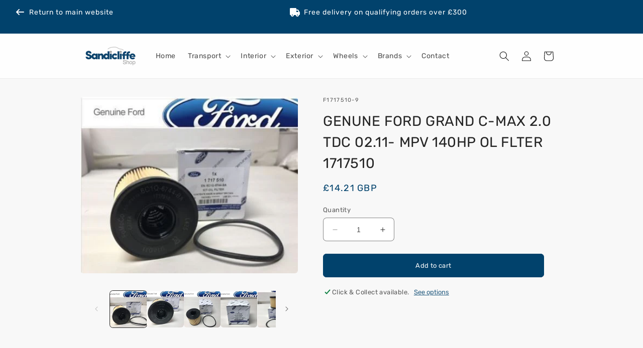

--- FILE ---
content_type: text/html; charset=utf-8
request_url: https://www.sandicliffeshop.co.uk/products/genune-ford-grand-c-max-2-0-tdc-02-11-mpv-140hp-ol-flter-1717510
body_size: 29230
content:
<!doctype html>
<html class="no-js" lang="en">
  <head>
    <meta charset="utf-8">
    <meta http-equiv="X-UA-Compatible" content="IE=edge">
    <meta name="viewport" content="width=device-width,initial-scale=1">
    <meta name="theme-color" content="">

    <!-- Start cookieyes banner -->
    <script id="cookieyes" type="text/javascript" src="https://cdn-cookieyes.com/client_data/2e30ecdf3a2023ddb2afbe50/script.js"></script>
    <!-- End cookieyes banner -->

    <link rel="canonical" href="https://www.sandicliffeshop.co.uk/products/genune-ford-grand-c-max-2-0-tdc-02-11-mpv-140hp-ol-flter-1717510"><link rel="icon" type="image/png" href="//www.sandicliffeshop.co.uk/cdn/shop/files/index.png?crop=center&height=32&v=1669118916&width=32"><link rel="preconnect" href="https://fonts.shopifycdn.com" crossorigin><title>
      GENUNE FORD GRAND C-MAX 2.0 TDC 02.11- MPV 140HP OL FLTER 1717510
 &dash; Sandicliffe Shop</title>

    
      <meta name="description" content="GENUINE FORD OIL FILTER 1717510 Vehicle compatibility information is provided as a guide only. This listing has been made as accurate as possible using the latest information provided by FORD. There may be on occasions more than one compatible part for your vehicle. If you are unsure please contact us with your vehicle">
    

    

<meta property="og:site_name" content="Sandicliffe Shop">
<meta property="og:url" content="https://www.sandicliffeshop.co.uk/products/genune-ford-grand-c-max-2-0-tdc-02-11-mpv-140hp-ol-flter-1717510">
<meta property="og:title" content="GENUNE FORD GRAND C-MAX 2.0 TDC 02.11- MPV 140HP OL FLTER 1717510">
<meta property="og:type" content="product">
<meta property="og:description" content="GENUINE FORD OIL FILTER 1717510 Vehicle compatibility information is provided as a guide only. This listing has been made as accurate as possible using the latest information provided by FORD. There may be on occasions more than one compatible part for your vehicle. If you are unsure please contact us with your vehicle"><meta property="og:image" content="http://www.sandicliffeshop.co.uk/cdn/shop/products/e1d131e3-4bda-43b8-9b47-26fe17ea9965.jpg?v=1677088556">
  <meta property="og:image:secure_url" content="https://www.sandicliffeshop.co.uk/cdn/shop/products/e1d131e3-4bda-43b8-9b47-26fe17ea9965.jpg?v=1677088556">
  <meta property="og:image:width" content="400">
  <meta property="og:image:height" content="325"><meta property="og:price:amount" content="14.21">
  <meta property="og:price:currency" content="GBP"><meta name="twitter:card" content="summary_large_image">
<meta name="twitter:title" content="GENUNE FORD GRAND C-MAX 2.0 TDC 02.11- MPV 140HP OL FLTER 1717510">
<meta name="twitter:description" content="GENUINE FORD OIL FILTER 1717510 Vehicle compatibility information is provided as a guide only. This listing has been made as accurate as possible using the latest information provided by FORD. There may be on occasions more than one compatible part for your vehicle. If you are unsure please contact us with your vehicle">


    <script src="//www.sandicliffeshop.co.uk/cdn/shop/t/9/assets/constants.js?v=58251544750838685771688989032" defer="defer"></script>
    <script src="//www.sandicliffeshop.co.uk/cdn/shop/t/9/assets/pubsub.js?v=158357773527763999511688989033" defer="defer"></script>
    <script src="//www.sandicliffeshop.co.uk/cdn/shop/t/9/assets/global.js?v=63602100549249757441689264960" defer="defer"></script><script>window.performance && window.performance.mark && window.performance.mark('shopify.content_for_header.start');</script><meta id="shopify-digital-wallet" name="shopify-digital-wallet" content="/67977543997/digital_wallets/dialog">
<meta name="shopify-checkout-api-token" content="f8f54558259304212627a8b55184e382">
<meta id="in-context-paypal-metadata" data-shop-id="67977543997" data-venmo-supported="false" data-environment="production" data-locale="en_US" data-paypal-v4="true" data-currency="GBP">
<link rel="alternate" type="application/json+oembed" href="https://www.sandicliffeshop.co.uk/products/genune-ford-grand-c-max-2-0-tdc-02-11-mpv-140hp-ol-flter-1717510.oembed">
<script async="async" src="/checkouts/internal/preloads.js?locale=en-GB"></script>
<script id="shopify-features" type="application/json">{"accessToken":"f8f54558259304212627a8b55184e382","betas":["rich-media-storefront-analytics"],"domain":"www.sandicliffeshop.co.uk","predictiveSearch":true,"shopId":67977543997,"locale":"en"}</script>
<script>var Shopify = Shopify || {};
Shopify.shop = "sandicliffe.myshopify.com";
Shopify.locale = "en";
Shopify.currency = {"active":"GBP","rate":"1.0"};
Shopify.country = "GB";
Shopify.theme = {"name":"Sandicliffe (v10.0.0) (f51749d)","id":154411008317,"schema_name":"Dawn","schema_version":"10.0.0","theme_store_id":1368,"role":"main"};
Shopify.theme.handle = "null";
Shopify.theme.style = {"id":null,"handle":null};
Shopify.cdnHost = "www.sandicliffeshop.co.uk/cdn";
Shopify.routes = Shopify.routes || {};
Shopify.routes.root = "/";</script>
<script type="module">!function(o){(o.Shopify=o.Shopify||{}).modules=!0}(window);</script>
<script>!function(o){function n(){var o=[];function n(){o.push(Array.prototype.slice.apply(arguments))}return n.q=o,n}var t=o.Shopify=o.Shopify||{};t.loadFeatures=n(),t.autoloadFeatures=n()}(window);</script>
<script id="shop-js-analytics" type="application/json">{"pageType":"product"}</script>
<script defer="defer" async type="module" src="//www.sandicliffeshop.co.uk/cdn/shopifycloud/shop-js/modules/v2/client.init-shop-cart-sync_IZsNAliE.en.esm.js"></script>
<script defer="defer" async type="module" src="//www.sandicliffeshop.co.uk/cdn/shopifycloud/shop-js/modules/v2/chunk.common_0OUaOowp.esm.js"></script>
<script type="module">
  await import("//www.sandicliffeshop.co.uk/cdn/shopifycloud/shop-js/modules/v2/client.init-shop-cart-sync_IZsNAliE.en.esm.js");
await import("//www.sandicliffeshop.co.uk/cdn/shopifycloud/shop-js/modules/v2/chunk.common_0OUaOowp.esm.js");

  window.Shopify.SignInWithShop?.initShopCartSync?.({"fedCMEnabled":true,"windoidEnabled":true});

</script>
<script id="__st">var __st={"a":67977543997,"offset":0,"reqid":"8dbdcb6b-fa9c-4673-b640-8b379cda773e-1768509978","pageurl":"www.sandicliffeshop.co.uk\/products\/genune-ford-grand-c-max-2-0-tdc-02-11-mpv-140hp-ol-flter-1717510","u":"06d902619b43","p":"product","rtyp":"product","rid":8119885758781};</script>
<script>window.ShopifyPaypalV4VisibilityTracking = true;</script>
<script id="captcha-bootstrap">!function(){'use strict';const t='contact',e='account',n='new_comment',o=[[t,t],['blogs',n],['comments',n],[t,'customer']],c=[[e,'customer_login'],[e,'guest_login'],[e,'recover_customer_password'],[e,'create_customer']],r=t=>t.map((([t,e])=>`form[action*='/${t}']:not([data-nocaptcha='true']) input[name='form_type'][value='${e}']`)).join(','),a=t=>()=>t?[...document.querySelectorAll(t)].map((t=>t.form)):[];function s(){const t=[...o],e=r(t);return a(e)}const i='password',u='form_key',d=['recaptcha-v3-token','g-recaptcha-response','h-captcha-response',i],f=()=>{try{return window.sessionStorage}catch{return}},m='__shopify_v',_=t=>t.elements[u];function p(t,e,n=!1){try{const o=window.sessionStorage,c=JSON.parse(o.getItem(e)),{data:r}=function(t){const{data:e,action:n}=t;return t[m]||n?{data:e,action:n}:{data:t,action:n}}(c);for(const[e,n]of Object.entries(r))t.elements[e]&&(t.elements[e].value=n);n&&o.removeItem(e)}catch(o){console.error('form repopulation failed',{error:o})}}const l='form_type',E='cptcha';function T(t){t.dataset[E]=!0}const w=window,h=w.document,L='Shopify',v='ce_forms',y='captcha';let A=!1;((t,e)=>{const n=(g='f06e6c50-85a8-45c8-87d0-21a2b65856fe',I='https://cdn.shopify.com/shopifycloud/storefront-forms-hcaptcha/ce_storefront_forms_captcha_hcaptcha.v1.5.2.iife.js',D={infoText:'Protected by hCaptcha',privacyText:'Privacy',termsText:'Terms'},(t,e,n)=>{const o=w[L][v],c=o.bindForm;if(c)return c(t,g,e,D).then(n);var r;o.q.push([[t,g,e,D],n]),r=I,A||(h.body.append(Object.assign(h.createElement('script'),{id:'captcha-provider',async:!0,src:r})),A=!0)});var g,I,D;w[L]=w[L]||{},w[L][v]=w[L][v]||{},w[L][v].q=[],w[L][y]=w[L][y]||{},w[L][y].protect=function(t,e){n(t,void 0,e),T(t)},Object.freeze(w[L][y]),function(t,e,n,w,h,L){const[v,y,A,g]=function(t,e,n){const i=e?o:[],u=t?c:[],d=[...i,...u],f=r(d),m=r(i),_=r(d.filter((([t,e])=>n.includes(e))));return[a(f),a(m),a(_),s()]}(w,h,L),I=t=>{const e=t.target;return e instanceof HTMLFormElement?e:e&&e.form},D=t=>v().includes(t);t.addEventListener('submit',(t=>{const e=I(t);if(!e)return;const n=D(e)&&!e.dataset.hcaptchaBound&&!e.dataset.recaptchaBound,o=_(e),c=g().includes(e)&&(!o||!o.value);(n||c)&&t.preventDefault(),c&&!n&&(function(t){try{if(!f())return;!function(t){const e=f();if(!e)return;const n=_(t);if(!n)return;const o=n.value;o&&e.removeItem(o)}(t);const e=Array.from(Array(32),(()=>Math.random().toString(36)[2])).join('');!function(t,e){_(t)||t.append(Object.assign(document.createElement('input'),{type:'hidden',name:u})),t.elements[u].value=e}(t,e),function(t,e){const n=f();if(!n)return;const o=[...t.querySelectorAll(`input[type='${i}']`)].map((({name:t})=>t)),c=[...d,...o],r={};for(const[a,s]of new FormData(t).entries())c.includes(a)||(r[a]=s);n.setItem(e,JSON.stringify({[m]:1,action:t.action,data:r}))}(t,e)}catch(e){console.error('failed to persist form',e)}}(e),e.submit())}));const S=(t,e)=>{t&&!t.dataset[E]&&(n(t,e.some((e=>e===t))),T(t))};for(const o of['focusin','change'])t.addEventListener(o,(t=>{const e=I(t);D(e)&&S(e,y())}));const B=e.get('form_key'),M=e.get(l),P=B&&M;t.addEventListener('DOMContentLoaded',(()=>{const t=y();if(P)for(const e of t)e.elements[l].value===M&&p(e,B);[...new Set([...A(),...v().filter((t=>'true'===t.dataset.shopifyCaptcha))])].forEach((e=>S(e,t)))}))}(h,new URLSearchParams(w.location.search),n,t,e,['guest_login'])})(!0,!0)}();</script>
<script integrity="sha256-4kQ18oKyAcykRKYeNunJcIwy7WH5gtpwJnB7kiuLZ1E=" data-source-attribution="shopify.loadfeatures" defer="defer" src="//www.sandicliffeshop.co.uk/cdn/shopifycloud/storefront/assets/storefront/load_feature-a0a9edcb.js" crossorigin="anonymous"></script>
<script data-source-attribution="shopify.dynamic_checkout.dynamic.init">var Shopify=Shopify||{};Shopify.PaymentButton=Shopify.PaymentButton||{isStorefrontPortableWallets:!0,init:function(){window.Shopify.PaymentButton.init=function(){};var t=document.createElement("script");t.src="https://www.sandicliffeshop.co.uk/cdn/shopifycloud/portable-wallets/latest/portable-wallets.en.js",t.type="module",document.head.appendChild(t)}};
</script>
<script data-source-attribution="shopify.dynamic_checkout.buyer_consent">
  function portableWalletsHideBuyerConsent(e){var t=document.getElementById("shopify-buyer-consent"),n=document.getElementById("shopify-subscription-policy-button");t&&n&&(t.classList.add("hidden"),t.setAttribute("aria-hidden","true"),n.removeEventListener("click",e))}function portableWalletsShowBuyerConsent(e){var t=document.getElementById("shopify-buyer-consent"),n=document.getElementById("shopify-subscription-policy-button");t&&n&&(t.classList.remove("hidden"),t.removeAttribute("aria-hidden"),n.addEventListener("click",e))}window.Shopify?.PaymentButton&&(window.Shopify.PaymentButton.hideBuyerConsent=portableWalletsHideBuyerConsent,window.Shopify.PaymentButton.showBuyerConsent=portableWalletsShowBuyerConsent);
</script>
<script data-source-attribution="shopify.dynamic_checkout.cart.bootstrap">document.addEventListener("DOMContentLoaded",(function(){function t(){return document.querySelector("shopify-accelerated-checkout-cart, shopify-accelerated-checkout")}if(t())Shopify.PaymentButton.init();else{new MutationObserver((function(e,n){t()&&(Shopify.PaymentButton.init(),n.disconnect())})).observe(document.body,{childList:!0,subtree:!0})}}));
</script>
<link id="shopify-accelerated-checkout-styles" rel="stylesheet" media="screen" href="https://www.sandicliffeshop.co.uk/cdn/shopifycloud/portable-wallets/latest/accelerated-checkout-backwards-compat.css" crossorigin="anonymous">
<style id="shopify-accelerated-checkout-cart">
        #shopify-buyer-consent {
  margin-top: 1em;
  display: inline-block;
  width: 100%;
}

#shopify-buyer-consent.hidden {
  display: none;
}

#shopify-subscription-policy-button {
  background: none;
  border: none;
  padding: 0;
  text-decoration: underline;
  font-size: inherit;
  cursor: pointer;
}

#shopify-subscription-policy-button::before {
  box-shadow: none;
}

      </style>
<script id="sections-script" data-sections="header" defer="defer" src="//www.sandicliffeshop.co.uk/cdn/shop/t/9/compiled_assets/scripts.js?15423"></script>
<script>window.performance && window.performance.mark && window.performance.mark('shopify.content_for_header.end');</script>


    <style data-shopify>
      @font-face {
  font-family: Rubik;
  font-weight: 400;
  font-style: normal;
  font-display: swap;
  src: url("//www.sandicliffeshop.co.uk/cdn/fonts/rubik/rubik_n4.c2fb67c90aa34ecf8da34fc1da937ee9c0c27942.woff2") format("woff2"),
       url("//www.sandicliffeshop.co.uk/cdn/fonts/rubik/rubik_n4.d229bd4a6a25ec476a0829a74bf3657a5fd9aa36.woff") format("woff");
}

      @font-face {
  font-family: Rubik;
  font-weight: 700;
  font-style: normal;
  font-display: swap;
  src: url("//www.sandicliffeshop.co.uk/cdn/fonts/rubik/rubik_n7.9ddb1ff19ac4667369e1c444a6663062e115e651.woff2") format("woff2"),
       url("//www.sandicliffeshop.co.uk/cdn/fonts/rubik/rubik_n7.2f2815a4763d5118fdb49ad25ccceea3eafcae92.woff") format("woff");
}

      @font-face {
  font-family: Rubik;
  font-weight: 400;
  font-style: italic;
  font-display: swap;
  src: url("//www.sandicliffeshop.co.uk/cdn/fonts/rubik/rubik_i4.528fdfa8adf0c2cb49c0f6d132dcaffa910849d6.woff2") format("woff2"),
       url("//www.sandicliffeshop.co.uk/cdn/fonts/rubik/rubik_i4.937396c2106c0db7a4072bbcd373d4e3d0ab306b.woff") format("woff");
}

      @font-face {
  font-family: Rubik;
  font-weight: 700;
  font-style: italic;
  font-display: swap;
  src: url("//www.sandicliffeshop.co.uk/cdn/fonts/rubik/rubik_i7.e37585fef76596b7b87ec84ca28db2ef5e3df433.woff2") format("woff2"),
       url("//www.sandicliffeshop.co.uk/cdn/fonts/rubik/rubik_i7.a18d51774424b841c335ca3a15ab66cba9fce8c1.woff") format("woff");
}

      @font-face {
  font-family: Rubik;
  font-weight: 400;
  font-style: normal;
  font-display: swap;
  src: url("//www.sandicliffeshop.co.uk/cdn/fonts/rubik/rubik_n4.c2fb67c90aa34ecf8da34fc1da937ee9c0c27942.woff2") format("woff2"),
       url("//www.sandicliffeshop.co.uk/cdn/fonts/rubik/rubik_n4.d229bd4a6a25ec476a0829a74bf3657a5fd9aa36.woff") format("woff");
}


      
        :root,
        .color-background-1 {
          --color-background: 248,248,248;
        
          --gradient-background: #F8F8F8;
        
        --color-foreground: 37,37,37;
        --color-shadow: 18,18,18;
        --color-button: 1,66,108;
        --color-button-text: 255,255,255;
        --color-secondary-button: 248,248,248;
        --color-secondary-button-text: 1,66,108;
        --color-link: 1,66,108;
        --color-badge-foreground: 37,37,37;
        --color-badge-background: 248,248,248;
        --color-badge-border: 37,37,37;
        --payment-terms-background-color: rgb(248 248 248);
      }
      
        
        .color-background-2 {
          --color-background: 254,254,254;
        
          --gradient-background: #FEFEFE;
        
        --color-foreground: 18,18,18;
        --color-shadow: 18,18,18;
        --color-button: 1,66,108;
        --color-button-text: 243,243,243;
        --color-secondary-button: 254,254,254;
        --color-secondary-button-text: 1,66,108;
        --color-link: 1,66,108;
        --color-badge-foreground: 18,18,18;
        --color-badge-background: 254,254,254;
        --color-badge-border: 18,18,18;
        --payment-terms-background-color: rgb(254 254 254);
      }
      
        
        .color-inverse {
          --color-background: 36,40,51;
        
          --gradient-background: #242833;
        
        --color-foreground: 255,255,255;
        --color-shadow: 18,18,18;
        --color-button: 255,255,255;
        --color-button-text: 0,0,0;
        --color-secondary-button: 36,40,51;
        --color-secondary-button-text: 255,255,255;
        --color-link: 255,255,255;
        --color-badge-foreground: 255,255,255;
        --color-badge-background: 36,40,51;
        --color-badge-border: 255,255,255;
        --payment-terms-background-color: rgb(36 40 51);
      }
      
        
        .color-accent-1 {
          --color-background: 1,66,108;
        
          --gradient-background: #01426C;
        
        --color-foreground: 255,255,255;
        --color-shadow: 18,18,18;
        --color-button: 255,255,255;
        --color-button-text: 18,18,18;
        --color-secondary-button: 1,66,108;
        --color-secondary-button-text: 255,255,255;
        --color-link: 255,255,255;
        --color-badge-foreground: 255,255,255;
        --color-badge-background: 1,66,108;
        --color-badge-border: 255,255,255;
        --payment-terms-background-color: rgb(1 66 108);
      }
      
        
        .color-accent-2 {
          --color-background: 50,112,189;
        
          --gradient-background: #3270BD;
        
        --color-foreground: 255,255,255;
        --color-shadow: 18,18,18;
        --color-button: 255,255,255;
        --color-button-text: 51,79,180;
        --color-secondary-button: 50,112,189;
        --color-secondary-button-text: 255,255,255;
        --color-link: 255,255,255;
        --color-badge-foreground: 255,255,255;
        --color-badge-background: 50,112,189;
        --color-badge-border: 255,255,255;
        --payment-terms-background-color: rgb(50 112 189);
      }
      

      body, .color-background-1, .color-background-2, .color-inverse, .color-accent-1, .color-accent-2 {
        color: rgba(var(--color-foreground), 0.75);
        background-color: rgb(var(--color-background));
      }

      :root {
        --font-body-family: Rubik, sans-serif;
        --font-body-style: normal;
        --font-body-weight: 400;
        --font-body-weight-bold: 700;

        --font-heading-family: Rubik, sans-serif;
        --font-heading-style: normal;
        --font-heading-weight: 400;

        --font-body-scale: 1.0;
        --font-heading-scale: 1.0;

        --media-padding: px;
        --media-border-opacity: 0.1;
        --media-border-width: 0px;
        --media-radius: 6px;
        --media-shadow-opacity: 0.0;
        --media-shadow-horizontal-offset: 0px;
        --media-shadow-vertical-offset: 4px;
        --media-shadow-blur-radius: 5px;
        --media-shadow-visible: 0;

        --page-width: 100rem;
        --page-width-margin: 0rem;

        --product-card-image-padding: 0.0rem;
        --product-card-corner-radius: 0.6rem;
        --product-card-text-alignment: left;
        --product-card-border-width: 0.1rem;
        --product-card-border-opacity: 0.1;
        --product-card-shadow-opacity: 0.0;
        --product-card-shadow-visible: 0;
        --product-card-shadow-horizontal-offset: 0.0rem;
        --product-card-shadow-vertical-offset: 0.4rem;
        --product-card-shadow-blur-radius: 0.5rem;

        --collection-card-image-padding: 0.0rem;
        --collection-card-corner-radius: 0.6rem;
        --collection-card-text-alignment: left;
        --collection-card-border-width: 0.1rem;
        --collection-card-border-opacity: 0.1;
        --collection-card-shadow-opacity: 0.0;
        --collection-card-shadow-visible: 0;
        --collection-card-shadow-horizontal-offset: 0.0rem;
        --collection-card-shadow-vertical-offset: 0.4rem;
        --collection-card-shadow-blur-radius: 0.5rem;

        --blog-card-image-padding: 0.0rem;
        --blog-card-corner-radius: 0.6rem;
        --blog-card-text-alignment: left;
        --blog-card-border-width: 0.1rem;
        --blog-card-border-opacity: 0.1;
        --blog-card-shadow-opacity: 0.0;
        --blog-card-shadow-visible: 0;
        --blog-card-shadow-horizontal-offset: 0.0rem;
        --blog-card-shadow-vertical-offset: 0.4rem;
        --blog-card-shadow-blur-radius: 0.5rem;

        --badge-corner-radius: 0.6rem;

        --popup-border-width: 1px;
        --popup-border-opacity: 0.5;
        --popup-corner-radius: 6px;
        --popup-shadow-opacity: 0.0;
        --popup-shadow-horizontal-offset: 0px;
        --popup-shadow-vertical-offset: 4px;
        --popup-shadow-blur-radius: 5px;

        --drawer-border-width: 1px;
        --drawer-border-opacity: 0.1;
        --drawer-shadow-opacity: 0.0;
        --drawer-shadow-horizontal-offset: 0px;
        --drawer-shadow-vertical-offset: 4px;
        --drawer-shadow-blur-radius: 5px;

        --spacing-sections-desktop: 0px;
        --spacing-sections-mobile: 0px;

        --grid-desktop-vertical-spacing: 20px;
        --grid-desktop-horizontal-spacing: 20px;
        --grid-mobile-vertical-spacing: 10px;
        --grid-mobile-horizontal-spacing: 10px;

        --text-boxes-border-opacity: 0.1;
        --text-boxes-border-width: 0px;
        --text-boxes-radius: 6px;
        --text-boxes-shadow-opacity: 0.0;
        --text-boxes-shadow-visible: 0;
        --text-boxes-shadow-horizontal-offset: 0px;
        --text-boxes-shadow-vertical-offset: 4px;
        --text-boxes-shadow-blur-radius: 5px;

        --buttons-radius: 6px;
        --buttons-radius-outset: 7px;
        --buttons-border-width: 1px;
        --buttons-border-opacity: 1.0;
        --buttons-shadow-opacity: 0.0;
        --buttons-shadow-visible: 0;
        --buttons-shadow-horizontal-offset: 0px;
        --buttons-shadow-vertical-offset: 4px;
        --buttons-shadow-blur-radius: 5px;
        --buttons-border-offset: 0.3px;

        --inputs-radius: 6px;
        --inputs-border-width: 1px;
        --inputs-border-opacity: 0.55;
        --inputs-shadow-opacity: 0.0;
        --inputs-shadow-horizontal-offset: 0px;
        --inputs-margin-offset: 0px;
        --inputs-shadow-vertical-offset: 4px;
        --inputs-shadow-blur-radius: 5px;
        --inputs-radius-outset: 7px;

        --variant-pills-radius: 40px;
        --variant-pills-border-width: 1px;
        --variant-pills-border-opacity: 0.55;
        --variant-pills-shadow-opacity: 0.0;
        --variant-pills-shadow-horizontal-offset: 0px;
        --variant-pills-shadow-vertical-offset: 4px;
        --variant-pills-shadow-blur-radius: 5px;
      }

      *,
      *::before,
      *::after {
        box-sizing: inherit;
      }

      html {
        box-sizing: border-box;
        font-size: calc(var(--font-body-scale) * 62.5%);
        height: 100%;
      }

      body {
        display: grid;
        grid-template-rows: auto auto 1fr auto;
        grid-template-columns: 100%;
        min-height: 100%;
        margin: 0;
        font-size: 1.5rem;
        letter-spacing: 0.06rem;
        line-height: calc(1 + 0.8 / var(--font-body-scale));
        font-family: var(--font-body-family);
        font-style: var(--font-body-style);
        font-weight: var(--font-body-weight);
      }

      @media screen and (min-width: 750px) {
        body {
          font-size: 1.6rem;
        }
      }
    </style>

    <link href="//www.sandicliffeshop.co.uk/cdn/shop/t/9/assets/base.css?v=137208620188309051751689264956" rel="stylesheet" type="text/css" media="all" />
    <link href="//www.sandicliffeshop.co.uk/cdn/shop/t/9/assets/custom-base.css?v=127919187890233276671689264111" rel="stylesheet" type="text/css" media="all" />
<link rel="preload" as="font" href="//www.sandicliffeshop.co.uk/cdn/fonts/rubik/rubik_n4.c2fb67c90aa34ecf8da34fc1da937ee9c0c27942.woff2" type="font/woff2" crossorigin><link rel="preload" as="font" href="//www.sandicliffeshop.co.uk/cdn/fonts/rubik/rubik_n4.c2fb67c90aa34ecf8da34fc1da937ee9c0c27942.woff2" type="font/woff2" crossorigin><link href="//www.sandicliffeshop.co.uk/cdn/shop/t/9/assets/component-localization-form.css?v=143319823105703127341689264957" rel="stylesheet" type="text/css" media="all" />
      <script src="//www.sandicliffeshop.co.uk/cdn/shop/t/9/assets/localization-form.js?v=98683197766447567971688989032" defer="defer"></script><link
        rel="stylesheet"
        href="//www.sandicliffeshop.co.uk/cdn/shop/t/9/assets/component-predictive-search.css?v=118923337488134913561688989032"
        media="print"
        onload="this.media='all'"
      >

      <link
        rel="stylesheet"
        href="//www.sandicliffeshop.co.uk/cdn/shop/t/9/assets/custom-component-predictive-search.css?v=38400652436524997381689264117"
        media="print"
        onload="this.media='all'"
      ><script>
      document.documentElement.className = document.documentElement.className.replace('no-js', 'js');
      if (Shopify.designMode) {
        document.documentElement.classList.add('shopify-design-mode');
      }
    </script>

    <!-- Hotjar Tracking Code for Sandicliffe Shop -->
    <script>
      (function(h,o,t,j,a,r){
        h.hj=h.hj||function(){(h.hj.q=h.hj.q||[]).push(arguments)};
        h._hjSettings={hjid:3352383,hjsv:6};
        a=o.getElementsByTagName('head')[0];
        r=o.createElement('script');r.async=1;
        r.src=t+h._hjSettings.hjid+j+h._hjSettings.hjsv;
        a.appendChild(r);
      })(window,document,'https://static.hotjar.com/c/hotjar-','.js?sv=');
    </script>
  <link href="https://monorail-edge.shopifysvc.com" rel="dns-prefetch">
<script>(function(){if ("sendBeacon" in navigator && "performance" in window) {try {var session_token_from_headers = performance.getEntriesByType('navigation')[0].serverTiming.find(x => x.name == '_s').description;} catch {var session_token_from_headers = undefined;}var session_cookie_matches = document.cookie.match(/_shopify_s=([^;]*)/);var session_token_from_cookie = session_cookie_matches && session_cookie_matches.length === 2 ? session_cookie_matches[1] : "";var session_token = session_token_from_headers || session_token_from_cookie || "";function handle_abandonment_event(e) {var entries = performance.getEntries().filter(function(entry) {return /monorail-edge.shopifysvc.com/.test(entry.name);});if (!window.abandonment_tracked && entries.length === 0) {window.abandonment_tracked = true;var currentMs = Date.now();var navigation_start = performance.timing.navigationStart;var payload = {shop_id: 67977543997,url: window.location.href,navigation_start,duration: currentMs - navigation_start,session_token,page_type: "product"};window.navigator.sendBeacon("https://monorail-edge.shopifysvc.com/v1/produce", JSON.stringify({schema_id: "online_store_buyer_site_abandonment/1.1",payload: payload,metadata: {event_created_at_ms: currentMs,event_sent_at_ms: currentMs}}));}}window.addEventListener('pagehide', handle_abandonment_event);}}());</script>
<script id="web-pixels-manager-setup">(function e(e,d,r,n,o){if(void 0===o&&(o={}),!Boolean(null===(a=null===(i=window.Shopify)||void 0===i?void 0:i.analytics)||void 0===a?void 0:a.replayQueue)){var i,a;window.Shopify=window.Shopify||{};var t=window.Shopify;t.analytics=t.analytics||{};var s=t.analytics;s.replayQueue=[],s.publish=function(e,d,r){return s.replayQueue.push([e,d,r]),!0};try{self.performance.mark("wpm:start")}catch(e){}var l=function(){var e={modern:/Edge?\/(1{2}[4-9]|1[2-9]\d|[2-9]\d{2}|\d{4,})\.\d+(\.\d+|)|Firefox\/(1{2}[4-9]|1[2-9]\d|[2-9]\d{2}|\d{4,})\.\d+(\.\d+|)|Chrom(ium|e)\/(9{2}|\d{3,})\.\d+(\.\d+|)|(Maci|X1{2}).+ Version\/(15\.\d+|(1[6-9]|[2-9]\d|\d{3,})\.\d+)([,.]\d+|)( \(\w+\)|)( Mobile\/\w+|) Safari\/|Chrome.+OPR\/(9{2}|\d{3,})\.\d+\.\d+|(CPU[ +]OS|iPhone[ +]OS|CPU[ +]iPhone|CPU IPhone OS|CPU iPad OS)[ +]+(15[._]\d+|(1[6-9]|[2-9]\d|\d{3,})[._]\d+)([._]\d+|)|Android:?[ /-](13[3-9]|1[4-9]\d|[2-9]\d{2}|\d{4,})(\.\d+|)(\.\d+|)|Android.+Firefox\/(13[5-9]|1[4-9]\d|[2-9]\d{2}|\d{4,})\.\d+(\.\d+|)|Android.+Chrom(ium|e)\/(13[3-9]|1[4-9]\d|[2-9]\d{2}|\d{4,})\.\d+(\.\d+|)|SamsungBrowser\/([2-9]\d|\d{3,})\.\d+/,legacy:/Edge?\/(1[6-9]|[2-9]\d|\d{3,})\.\d+(\.\d+|)|Firefox\/(5[4-9]|[6-9]\d|\d{3,})\.\d+(\.\d+|)|Chrom(ium|e)\/(5[1-9]|[6-9]\d|\d{3,})\.\d+(\.\d+|)([\d.]+$|.*Safari\/(?![\d.]+ Edge\/[\d.]+$))|(Maci|X1{2}).+ Version\/(10\.\d+|(1[1-9]|[2-9]\d|\d{3,})\.\d+)([,.]\d+|)( \(\w+\)|)( Mobile\/\w+|) Safari\/|Chrome.+OPR\/(3[89]|[4-9]\d|\d{3,})\.\d+\.\d+|(CPU[ +]OS|iPhone[ +]OS|CPU[ +]iPhone|CPU IPhone OS|CPU iPad OS)[ +]+(10[._]\d+|(1[1-9]|[2-9]\d|\d{3,})[._]\d+)([._]\d+|)|Android:?[ /-](13[3-9]|1[4-9]\d|[2-9]\d{2}|\d{4,})(\.\d+|)(\.\d+|)|Mobile Safari.+OPR\/([89]\d|\d{3,})\.\d+\.\d+|Android.+Firefox\/(13[5-9]|1[4-9]\d|[2-9]\d{2}|\d{4,})\.\d+(\.\d+|)|Android.+Chrom(ium|e)\/(13[3-9]|1[4-9]\d|[2-9]\d{2}|\d{4,})\.\d+(\.\d+|)|Android.+(UC? ?Browser|UCWEB|U3)[ /]?(15\.([5-9]|\d{2,})|(1[6-9]|[2-9]\d|\d{3,})\.\d+)\.\d+|SamsungBrowser\/(5\.\d+|([6-9]|\d{2,})\.\d+)|Android.+MQ{2}Browser\/(14(\.(9|\d{2,})|)|(1[5-9]|[2-9]\d|\d{3,})(\.\d+|))(\.\d+|)|K[Aa][Ii]OS\/(3\.\d+|([4-9]|\d{2,})\.\d+)(\.\d+|)/},d=e.modern,r=e.legacy,n=navigator.userAgent;return n.match(d)?"modern":n.match(r)?"legacy":"unknown"}(),u="modern"===l?"modern":"legacy",c=(null!=n?n:{modern:"",legacy:""})[u],f=function(e){return[e.baseUrl,"/wpm","/b",e.hashVersion,"modern"===e.buildTarget?"m":"l",".js"].join("")}({baseUrl:d,hashVersion:r,buildTarget:u}),m=function(e){var d=e.version,r=e.bundleTarget,n=e.surface,o=e.pageUrl,i=e.monorailEndpoint;return{emit:function(e){var a=e.status,t=e.errorMsg,s=(new Date).getTime(),l=JSON.stringify({metadata:{event_sent_at_ms:s},events:[{schema_id:"web_pixels_manager_load/3.1",payload:{version:d,bundle_target:r,page_url:o,status:a,surface:n,error_msg:t},metadata:{event_created_at_ms:s}}]});if(!i)return console&&console.warn&&console.warn("[Web Pixels Manager] No Monorail endpoint provided, skipping logging."),!1;try{return self.navigator.sendBeacon.bind(self.navigator)(i,l)}catch(e){}var u=new XMLHttpRequest;try{return u.open("POST",i,!0),u.setRequestHeader("Content-Type","text/plain"),u.send(l),!0}catch(e){return console&&console.warn&&console.warn("[Web Pixels Manager] Got an unhandled error while logging to Monorail."),!1}}}}({version:r,bundleTarget:l,surface:e.surface,pageUrl:self.location.href,monorailEndpoint:e.monorailEndpoint});try{o.browserTarget=l,function(e){var d=e.src,r=e.async,n=void 0===r||r,o=e.onload,i=e.onerror,a=e.sri,t=e.scriptDataAttributes,s=void 0===t?{}:t,l=document.createElement("script"),u=document.querySelector("head"),c=document.querySelector("body");if(l.async=n,l.src=d,a&&(l.integrity=a,l.crossOrigin="anonymous"),s)for(var f in s)if(Object.prototype.hasOwnProperty.call(s,f))try{l.dataset[f]=s[f]}catch(e){}if(o&&l.addEventListener("load",o),i&&l.addEventListener("error",i),u)u.appendChild(l);else{if(!c)throw new Error("Did not find a head or body element to append the script");c.appendChild(l)}}({src:f,async:!0,onload:function(){if(!function(){var e,d;return Boolean(null===(d=null===(e=window.Shopify)||void 0===e?void 0:e.analytics)||void 0===d?void 0:d.initialized)}()){var d=window.webPixelsManager.init(e)||void 0;if(d){var r=window.Shopify.analytics;r.replayQueue.forEach((function(e){var r=e[0],n=e[1],o=e[2];d.publishCustomEvent(r,n,o)})),r.replayQueue=[],r.publish=d.publishCustomEvent,r.visitor=d.visitor,r.initialized=!0}}},onerror:function(){return m.emit({status:"failed",errorMsg:"".concat(f," has failed to load")})},sri:function(e){var d=/^sha384-[A-Za-z0-9+/=]+$/;return"string"==typeof e&&d.test(e)}(c)?c:"",scriptDataAttributes:o}),m.emit({status:"loading"})}catch(e){m.emit({status:"failed",errorMsg:(null==e?void 0:e.message)||"Unknown error"})}}})({shopId: 67977543997,storefrontBaseUrl: "https://www.sandicliffeshop.co.uk",extensionsBaseUrl: "https://extensions.shopifycdn.com/cdn/shopifycloud/web-pixels-manager",monorailEndpoint: "https://monorail-edge.shopifysvc.com/unstable/produce_batch",surface: "storefront-renderer",enabledBetaFlags: ["2dca8a86"],webPixelsConfigList: [{"id":"721682749","configuration":"{\"config\":\"{\\\"pixel_id\\\":\\\"G-1YL84Q7VSB\\\",\\\"gtag_events\\\":[{\\\"type\\\":\\\"purchase\\\",\\\"action_label\\\":\\\"G-1YL84Q7VSB\\\"},{\\\"type\\\":\\\"page_view\\\",\\\"action_label\\\":\\\"G-1YL84Q7VSB\\\"},{\\\"type\\\":\\\"view_item\\\",\\\"action_label\\\":\\\"G-1YL84Q7VSB\\\"},{\\\"type\\\":\\\"search\\\",\\\"action_label\\\":\\\"G-1YL84Q7VSB\\\"},{\\\"type\\\":\\\"add_to_cart\\\",\\\"action_label\\\":\\\"G-1YL84Q7VSB\\\"},{\\\"type\\\":\\\"begin_checkout\\\",\\\"action_label\\\":\\\"G-1YL84Q7VSB\\\"},{\\\"type\\\":\\\"add_payment_info\\\",\\\"action_label\\\":\\\"G-1YL84Q7VSB\\\"}],\\\"enable_monitoring_mode\\\":false}\"}","eventPayloadVersion":"v1","runtimeContext":"OPEN","scriptVersion":"b2a88bafab3e21179ed38636efcd8a93","type":"APP","apiClientId":1780363,"privacyPurposes":[],"dataSharingAdjustments":{"protectedCustomerApprovalScopes":["read_customer_address","read_customer_email","read_customer_name","read_customer_personal_data","read_customer_phone"]}},{"id":"shopify-app-pixel","configuration":"{}","eventPayloadVersion":"v1","runtimeContext":"STRICT","scriptVersion":"0450","apiClientId":"shopify-pixel","type":"APP","privacyPurposes":["ANALYTICS","MARKETING"]},{"id":"shopify-custom-pixel","eventPayloadVersion":"v1","runtimeContext":"LAX","scriptVersion":"0450","apiClientId":"shopify-pixel","type":"CUSTOM","privacyPurposes":["ANALYTICS","MARKETING"]}],isMerchantRequest: false,initData: {"shop":{"name":"Sandicliffe Shop","paymentSettings":{"currencyCode":"GBP"},"myshopifyDomain":"sandicliffe.myshopify.com","countryCode":"GB","storefrontUrl":"https:\/\/www.sandicliffeshop.co.uk"},"customer":null,"cart":null,"checkout":null,"productVariants":[{"price":{"amount":14.21,"currencyCode":"GBP"},"product":{"title":"GENUNE FORD GRAND C-MAX  2.0 TDC 02.11- MPV 140HP OL FLTER 1717510","vendor":"Sandicliffe Shop","id":"8119885758781","untranslatedTitle":"GENUNE FORD GRAND C-MAX  2.0 TDC 02.11- MPV 140HP OL FLTER 1717510","url":"\/products\/genune-ford-grand-c-max-2-0-tdc-02-11-mpv-140hp-ol-flter-1717510","type":""},"id":"44558421098813","image":{"src":"\/\/www.sandicliffeshop.co.uk\/cdn\/shop\/products\/e1d131e3-4bda-43b8-9b47-26fe17ea9965.jpg?v=1677088556"},"sku":"F1717510-9","title":"Default Title","untranslatedTitle":"Default Title"}],"purchasingCompany":null},},"https://www.sandicliffeshop.co.uk/cdn","fcfee988w5aeb613cpc8e4bc33m6693e112",{"modern":"","legacy":""},{"shopId":"67977543997","storefrontBaseUrl":"https:\/\/www.sandicliffeshop.co.uk","extensionBaseUrl":"https:\/\/extensions.shopifycdn.com\/cdn\/shopifycloud\/web-pixels-manager","surface":"storefront-renderer","enabledBetaFlags":"[\"2dca8a86\"]","isMerchantRequest":"false","hashVersion":"fcfee988w5aeb613cpc8e4bc33m6693e112","publish":"custom","events":"[[\"page_viewed\",{}],[\"product_viewed\",{\"productVariant\":{\"price\":{\"amount\":14.21,\"currencyCode\":\"GBP\"},\"product\":{\"title\":\"GENUNE FORD GRAND C-MAX  2.0 TDC 02.11- MPV 140HP OL FLTER 1717510\",\"vendor\":\"Sandicliffe Shop\",\"id\":\"8119885758781\",\"untranslatedTitle\":\"GENUNE FORD GRAND C-MAX  2.0 TDC 02.11- MPV 140HP OL FLTER 1717510\",\"url\":\"\/products\/genune-ford-grand-c-max-2-0-tdc-02-11-mpv-140hp-ol-flter-1717510\",\"type\":\"\"},\"id\":\"44558421098813\",\"image\":{\"src\":\"\/\/www.sandicliffeshop.co.uk\/cdn\/shop\/products\/e1d131e3-4bda-43b8-9b47-26fe17ea9965.jpg?v=1677088556\"},\"sku\":\"F1717510-9\",\"title\":\"Default Title\",\"untranslatedTitle\":\"Default Title\"}}]]"});</script><script>
  window.ShopifyAnalytics = window.ShopifyAnalytics || {};
  window.ShopifyAnalytics.meta = window.ShopifyAnalytics.meta || {};
  window.ShopifyAnalytics.meta.currency = 'GBP';
  var meta = {"product":{"id":8119885758781,"gid":"gid:\/\/shopify\/Product\/8119885758781","vendor":"Sandicliffe Shop","type":"","handle":"genune-ford-grand-c-max-2-0-tdc-02-11-mpv-140hp-ol-flter-1717510","variants":[{"id":44558421098813,"price":1421,"name":"GENUNE FORD GRAND C-MAX  2.0 TDC 02.11- MPV 140HP OL FLTER 1717510","public_title":null,"sku":"F1717510-9"}],"remote":false},"page":{"pageType":"product","resourceType":"product","resourceId":8119885758781,"requestId":"8dbdcb6b-fa9c-4673-b640-8b379cda773e-1768509978"}};
  for (var attr in meta) {
    window.ShopifyAnalytics.meta[attr] = meta[attr];
  }
</script>
<script class="analytics">
  (function () {
    var customDocumentWrite = function(content) {
      var jquery = null;

      if (window.jQuery) {
        jquery = window.jQuery;
      } else if (window.Checkout && window.Checkout.$) {
        jquery = window.Checkout.$;
      }

      if (jquery) {
        jquery('body').append(content);
      }
    };

    var hasLoggedConversion = function(token) {
      if (token) {
        return document.cookie.indexOf('loggedConversion=' + token) !== -1;
      }
      return false;
    }

    var setCookieIfConversion = function(token) {
      if (token) {
        var twoMonthsFromNow = new Date(Date.now());
        twoMonthsFromNow.setMonth(twoMonthsFromNow.getMonth() + 2);

        document.cookie = 'loggedConversion=' + token + '; expires=' + twoMonthsFromNow;
      }
    }

    var trekkie = window.ShopifyAnalytics.lib = window.trekkie = window.trekkie || [];
    if (trekkie.integrations) {
      return;
    }
    trekkie.methods = [
      'identify',
      'page',
      'ready',
      'track',
      'trackForm',
      'trackLink'
    ];
    trekkie.factory = function(method) {
      return function() {
        var args = Array.prototype.slice.call(arguments);
        args.unshift(method);
        trekkie.push(args);
        return trekkie;
      };
    };
    for (var i = 0; i < trekkie.methods.length; i++) {
      var key = trekkie.methods[i];
      trekkie[key] = trekkie.factory(key);
    }
    trekkie.load = function(config) {
      trekkie.config = config || {};
      trekkie.config.initialDocumentCookie = document.cookie;
      var first = document.getElementsByTagName('script')[0];
      var script = document.createElement('script');
      script.type = 'text/javascript';
      script.onerror = function(e) {
        var scriptFallback = document.createElement('script');
        scriptFallback.type = 'text/javascript';
        scriptFallback.onerror = function(error) {
                var Monorail = {
      produce: function produce(monorailDomain, schemaId, payload) {
        var currentMs = new Date().getTime();
        var event = {
          schema_id: schemaId,
          payload: payload,
          metadata: {
            event_created_at_ms: currentMs,
            event_sent_at_ms: currentMs
          }
        };
        return Monorail.sendRequest("https://" + monorailDomain + "/v1/produce", JSON.stringify(event));
      },
      sendRequest: function sendRequest(endpointUrl, payload) {
        // Try the sendBeacon API
        if (window && window.navigator && typeof window.navigator.sendBeacon === 'function' && typeof window.Blob === 'function' && !Monorail.isIos12()) {
          var blobData = new window.Blob([payload], {
            type: 'text/plain'
          });

          if (window.navigator.sendBeacon(endpointUrl, blobData)) {
            return true;
          } // sendBeacon was not successful

        } // XHR beacon

        var xhr = new XMLHttpRequest();

        try {
          xhr.open('POST', endpointUrl);
          xhr.setRequestHeader('Content-Type', 'text/plain');
          xhr.send(payload);
        } catch (e) {
          console.log(e);
        }

        return false;
      },
      isIos12: function isIos12() {
        return window.navigator.userAgent.lastIndexOf('iPhone; CPU iPhone OS 12_') !== -1 || window.navigator.userAgent.lastIndexOf('iPad; CPU OS 12_') !== -1;
      }
    };
    Monorail.produce('monorail-edge.shopifysvc.com',
      'trekkie_storefront_load_errors/1.1',
      {shop_id: 67977543997,
      theme_id: 154411008317,
      app_name: "storefront",
      context_url: window.location.href,
      source_url: "//www.sandicliffeshop.co.uk/cdn/s/trekkie.storefront.cd680fe47e6c39ca5d5df5f0a32d569bc48c0f27.min.js"});

        };
        scriptFallback.async = true;
        scriptFallback.src = '//www.sandicliffeshop.co.uk/cdn/s/trekkie.storefront.cd680fe47e6c39ca5d5df5f0a32d569bc48c0f27.min.js';
        first.parentNode.insertBefore(scriptFallback, first);
      };
      script.async = true;
      script.src = '//www.sandicliffeshop.co.uk/cdn/s/trekkie.storefront.cd680fe47e6c39ca5d5df5f0a32d569bc48c0f27.min.js';
      first.parentNode.insertBefore(script, first);
    };
    trekkie.load(
      {"Trekkie":{"appName":"storefront","development":false,"defaultAttributes":{"shopId":67977543997,"isMerchantRequest":null,"themeId":154411008317,"themeCityHash":"10318104094350861300","contentLanguage":"en","currency":"GBP","eventMetadataId":"1e46af30-d5b0-476a-aeec-fde6e16409ac"},"isServerSideCookieWritingEnabled":true,"monorailRegion":"shop_domain","enabledBetaFlags":["65f19447"]},"Session Attribution":{},"S2S":{"facebookCapiEnabled":false,"source":"trekkie-storefront-renderer","apiClientId":580111}}
    );

    var loaded = false;
    trekkie.ready(function() {
      if (loaded) return;
      loaded = true;

      window.ShopifyAnalytics.lib = window.trekkie;

      var originalDocumentWrite = document.write;
      document.write = customDocumentWrite;
      try { window.ShopifyAnalytics.merchantGoogleAnalytics.call(this); } catch(error) {};
      document.write = originalDocumentWrite;

      window.ShopifyAnalytics.lib.page(null,{"pageType":"product","resourceType":"product","resourceId":8119885758781,"requestId":"8dbdcb6b-fa9c-4673-b640-8b379cda773e-1768509978","shopifyEmitted":true});

      var match = window.location.pathname.match(/checkouts\/(.+)\/(thank_you|post_purchase)/)
      var token = match? match[1]: undefined;
      if (!hasLoggedConversion(token)) {
        setCookieIfConversion(token);
        window.ShopifyAnalytics.lib.track("Viewed Product",{"currency":"GBP","variantId":44558421098813,"productId":8119885758781,"productGid":"gid:\/\/shopify\/Product\/8119885758781","name":"GENUNE FORD GRAND C-MAX  2.0 TDC 02.11- MPV 140HP OL FLTER 1717510","price":"14.21","sku":"F1717510-9","brand":"Sandicliffe Shop","variant":null,"category":"","nonInteraction":true,"remote":false},undefined,undefined,{"shopifyEmitted":true});
      window.ShopifyAnalytics.lib.track("monorail:\/\/trekkie_storefront_viewed_product\/1.1",{"currency":"GBP","variantId":44558421098813,"productId":8119885758781,"productGid":"gid:\/\/shopify\/Product\/8119885758781","name":"GENUNE FORD GRAND C-MAX  2.0 TDC 02.11- MPV 140HP OL FLTER 1717510","price":"14.21","sku":"F1717510-9","brand":"Sandicliffe Shop","variant":null,"category":"","nonInteraction":true,"remote":false,"referer":"https:\/\/www.sandicliffeshop.co.uk\/products\/genune-ford-grand-c-max-2-0-tdc-02-11-mpv-140hp-ol-flter-1717510"});
      }
    });


        var eventsListenerScript = document.createElement('script');
        eventsListenerScript.async = true;
        eventsListenerScript.src = "//www.sandicliffeshop.co.uk/cdn/shopifycloud/storefront/assets/shop_events_listener-3da45d37.js";
        document.getElementsByTagName('head')[0].appendChild(eventsListenerScript);

})();</script>
<script
  defer
  src="https://www.sandicliffeshop.co.uk/cdn/shopifycloud/perf-kit/shopify-perf-kit-3.0.3.min.js"
  data-application="storefront-renderer"
  data-shop-id="67977543997"
  data-render-region="gcp-us-east1"
  data-page-type="product"
  data-theme-instance-id="154411008317"
  data-theme-name="Dawn"
  data-theme-version="10.0.0"
  data-monorail-region="shop_domain"
  data-resource-timing-sampling-rate="10"
  data-shs="true"
  data-shs-beacon="true"
  data-shs-export-with-fetch="true"
  data-shs-logs-sample-rate="1"
  data-shs-beacon-endpoint="https://www.sandicliffeshop.co.uk/api/collect"
></script>
</head>

  <body class="gradient animate--hover-default">
    <a class="skip-to-content-link button visually-hidden" href="#MainContent">
      Skip to content
    </a><!-- BEGIN sections: header-group -->
<div id="shopify-section-sections--19894559277373__announcement-bar" class="shopify-section shopify-section-group-header-group announcement-bar-section"><link href="//www.sandicliffeshop.co.uk/cdn/shop/t/9/assets/custom-component-metaobject-announcement-bar.css?v=131924783184364887111689264116" rel="stylesheet" type="text/css" media="all" />
<div
          class="announcement-bar color-accent-1 gradient"
          role="region"
          aria-label="Announcement"
          
        >
          <div class="page-width contains-content-container grid grid--1-col-tablet-down grid--2-col-desktop">
            

              <div class="grid__item"><a href="https://www.sandicliffe.co.uk" class="announcement-bar__link link link--text focus-inset"><p class="announcement-bar__message h5">
                        <svg
    class="icon icon-accordion"
    aria-hidden="true"
    focusable="false"
    xmlns="http://www.w3.org/2000/svg"
    width="20"
    height="20"
    viewBox="0 0 20 20"
  ><path d="M17 9H5.414l3.293-3.293a.999.999 0 10-1.414-1.414l-5 5a.999.999 0 000 1.414l5 5a.997.997 0 001.414 0 .999.999 0 000-1.414L5.414 11H17a1 1 0 100-2z" /></svg>
<span>Return to main website</span>
                    </p></a></div>
              <div class="grid__item"><a href="/policies/shipping-policy" class="announcement-bar__link link link--text focus-inset"><p class="announcement-bar__message h5">
                        <svg
    class="icon icon-accordion"
    aria-hidden="true"
    focusable="false"
    xmlns="http://www.w3.org/2000/svg"
    width="20"
    height="20"
    viewBox="0 0 20 20"
  ><path d="M1.5 2A1.5 1.5 0 000 3.5v11A1.5 1.5 0 001.5 16H2a3 3 0 106 0h4a3 3 0 106 0h.5a1.5 1.5 0 001.5-1.5v-3.361a1.5 1.5 0 00-.214-.772l-2.783-4.639A1.5 1.5 0 0015.717 5H13V3.5A1.5 1.5 0 0011.5 2h-10zM15 17a1 1 0 110-2 1 1 0 010 2zM4 16a1 1 0 102 0 1 1 0 00-2 0zm13.234-6H13V7h2.434l1.8 3z" fill-rule="evenodd" /></svg>
<span>Free delivery on qualifying orders over £300</span>
                    </p></a></div></div>
        </div>
</div><div id="shopify-section-sections--19894559277373__header" class="shopify-section shopify-section-group-header-group section-header"><link rel="stylesheet" href="//www.sandicliffeshop.co.uk/cdn/shop/t/9/assets/component-list-menu.css?v=151968516119678728991688989033" media="print" onload="this.media='all'">
<link rel="stylesheet" href="//www.sandicliffeshop.co.uk/cdn/shop/t/9/assets/custom-component-list-menu.css?v=177827822443357769471689264115" media="print" onload="this.media='all'">
<link rel="stylesheet" href="//www.sandicliffeshop.co.uk/cdn/shop/t/9/assets/component-search.css?v=130382253973794904871688989032" media="print" onload="this.media='all'">
<link rel="stylesheet" href="//www.sandicliffeshop.co.uk/cdn/shop/t/9/assets/component-menu-drawer.css?v=20817778016515964791689264110" media="print" onload="this.media='all'">
<link rel="stylesheet" href="//www.sandicliffeshop.co.uk/cdn/shop/t/9/assets/component-cart-notification.css?v=54116361853792938221688989032" media="print" onload="this.media='all'">
<link rel="stylesheet" href="//www.sandicliffeshop.co.uk/cdn/shop/t/9/assets/custom-component-cart-notification.css?v=168281808216509045761689264112" media="print" onload="this.media='all'">
<link rel="stylesheet" href="//www.sandicliffeshop.co.uk/cdn/shop/t/9/assets/component-cart-items.css?v=4628327769354762111688989033" media="print" onload="this.media='all'"><link rel="stylesheet" href="//www.sandicliffeshop.co.uk/cdn/shop/t/9/assets/component-price.css?v=65402837579211014041688989032" media="print" onload="this.media='all'">
  <link rel="stylesheet" href="//www.sandicliffeshop.co.uk/cdn/shop/t/9/assets/custom-component-price.css?v=179339239454847073761689264120" media="print" onload="this.media='all'">
  <link rel="stylesheet" href="//www.sandicliffeshop.co.uk/cdn/shop/t/9/assets/component-loading-overlay.css?v=43236910203777044501688989034" media="print" onload="this.media='all'"><noscript><link href="//www.sandicliffeshop.co.uk/cdn/shop/t/9/assets/component-list-menu.css?v=151968516119678728991688989033" rel="stylesheet" type="text/css" media="all" /></noscript>
<noscript><link href="//www.sandicliffeshop.co.uk/cdn/shop/t/9/assets/custom-component-list-menu.css?v=177827822443357769471689264115" rel="stylesheet" type="text/css" media="all" /></noscript>
<noscript><link href="//www.sandicliffeshop.co.uk/cdn/shop/t/9/assets/component-search.css?v=130382253973794904871688989032" rel="stylesheet" type="text/css" media="all" /></noscript>
<noscript><link href="//www.sandicliffeshop.co.uk/cdn/shop/t/9/assets/component-menu-drawer.css?v=20817778016515964791689264110" rel="stylesheet" type="text/css" media="all" /></noscript>
<noscript><link href="//www.sandicliffeshop.co.uk/cdn/shop/t/9/assets/component-cart-notification.css?v=54116361853792938221688989032" rel="stylesheet" type="text/css" media="all" /></noscript>
<noscript><link href="//www.sandicliffeshop.co.uk/cdn/shop/t/9/assets/custom-component-cart-notification.css?v=168281808216509045761689264112" rel="stylesheet" type="text/css" media="all" /></noscript>
<noscript><link href="//www.sandicliffeshop.co.uk/cdn/shop/t/9/assets/component-cart-items.css?v=4628327769354762111688989033" rel="stylesheet" type="text/css" media="all" /></noscript>

<style>
  header-drawer {
    justify-self: start;
    margin-left: -1.2rem;
  }@media screen and (min-width: 990px) {
      header-drawer {
        display: none;
      }
    }.menu-drawer-container {
    display: flex;
  }

  .list-menu {
    list-style: none;
    padding: 0;
    margin: 0;
  }

  .list-menu--inline {
    display: inline-flex;
    flex-wrap: wrap;
  }

  summary.list-menu__item {
    padding-right: 2.7rem;
  }

  .list-menu__item {
    display: flex;
    align-items: center;
    line-height: calc(1 + 0.3 / var(--font-body-scale));
  }

  .list-menu__item--link {
    text-decoration: none;
    padding-bottom: 1rem;
    padding-top: 1rem;
    line-height: calc(1 + 0.8 / var(--font-body-scale));
  }

  @media screen and (min-width: 750px) {
    .list-menu__item--link {
      padding-bottom: 0.5rem;
      padding-top: 0.5rem;
    }
  }
</style><style data-shopify>.header {
    padding: 8px 3rem 8px 3rem;
  }

  .section-header {
    position: sticky; /* This is for fixing a Safari z-index issue. PR #2147 */
    margin-bottom: 0px;
  }

  @media screen and (min-width: 750px) {
    .section-header {
      margin-bottom: 0px;
    }
  }

  @media screen and (min-width: 990px) {
    .header {
      padding-top: 16px;
      padding-bottom: 16px;
    }
  }</style><script src="//www.sandicliffeshop.co.uk/cdn/shop/t/9/assets/details-disclosure.js?v=13653116266235556501688989033" defer="defer"></script>
<script src="//www.sandicliffeshop.co.uk/cdn/shop/t/9/assets/details-modal.js?v=25581673532751508451688989033" defer="defer"></script>
<script src="//www.sandicliffeshop.co.uk/cdn/shop/t/9/assets/cart-notification.js?v=133508293167896966491688989032" defer="defer"></script>
<script src="//www.sandicliffeshop.co.uk/cdn/shop/t/9/assets/search-form.js?v=133129549252120666541688989033" defer="defer"></script><svg xmlns="http://www.w3.org/2000/svg" class="hidden">
  <symbol id="icon-search" viewbox="0 0 18 19" fill="none">
    <path fill-rule="evenodd" clip-rule="evenodd" d="M11.03 11.68A5.784 5.784 0 112.85 3.5a5.784 5.784 0 018.18 8.18zm.26 1.12a6.78 6.78 0 11.72-.7l5.4 5.4a.5.5 0 11-.71.7l-5.41-5.4z" fill="currentColor"/>
  </symbol>

  <symbol id="icon-reset" class="icon icon-close"  fill="none" viewBox="0 0 18 18" stroke="currentColor">
    <circle r="8.5" cy="9" cx="9" stroke-opacity="0.2"/>
    <path d="M6.82972 6.82915L1.17193 1.17097" stroke-linecap="round" stroke-linejoin="round" transform="translate(5 5)"/>
    <path d="M1.22896 6.88502L6.77288 1.11523" stroke-linecap="round" stroke-linejoin="round" transform="translate(5 5)"/>
  </symbol>

  <symbol id="icon-close" class="icon icon-close" fill="none" viewBox="0 0 18 17">
    <path d="M.865 15.978a.5.5 0 00.707.707l7.433-7.431 7.579 7.282a.501.501 0 00.846-.37.5.5 0 00-.153-.351L9.712 8.546l7.417-7.416a.5.5 0 10-.707-.708L8.991 7.853 1.413.573a.5.5 0 10-.693.72l7.563 7.268-7.418 7.417z" fill="currentColor">
  </symbol>
</svg><sticky-header data-sticky-type="always" class="header-wrapper color-background-2 gradient header-wrapper--border-bottom"><header class="header header--middle-left header--mobile-center page-width header--has-menu header--has-account">

<header-drawer data-breakpoint="tablet">
  <details id="Details-menu-drawer-container" class="menu-drawer-container">
    <summary
      class="header__icon header__icon--menu header__icon--summary link focus-inset"
      aria-label="Menu"
    >
      <span>
        <svg
  xmlns="http://www.w3.org/2000/svg"
  aria-hidden="true"
  focusable="false"
  class="icon icon-hamburger"
  fill="none"
  viewBox="0 0 18 16"
>
  <path d="M1 .5a.5.5 0 100 1h15.71a.5.5 0 000-1H1zM.5 8a.5.5 0 01.5-.5h15.71a.5.5 0 010 1H1A.5.5 0 01.5 8zm0 7a.5.5 0 01.5-.5h15.71a.5.5 0 010 1H1a.5.5 0 01-.5-.5z" fill="currentColor">
</svg>

        <svg
  xmlns="http://www.w3.org/2000/svg"
  aria-hidden="true"
  focusable="false"
  class="icon icon-close"
  fill="none"
  viewBox="0 0 18 17"
>
  <path d="M.865 15.978a.5.5 0 00.707.707l7.433-7.431 7.579 7.282a.501.501 0 00.846-.37.5.5 0 00-.153-.351L9.712 8.546l7.417-7.416a.5.5 0 10-.707-.708L8.991 7.853 1.413.573a.5.5 0 10-.693.72l7.563 7.268-7.418 7.417z" fill="currentColor">
</svg>

      </span>
    </summary>
    <div id="menu-drawer" class="gradient menu-drawer motion-reduce color-background-1">
      <div class="menu-drawer__inner-container">
        <div class="menu-drawer__navigation-container">
          <nav class="menu-drawer__navigation">
            <ul class="menu-drawer__menu has-submenu list-menu" role="list"><li><a
                      id="HeaderDrawer-home"
                      href="/"
                      class="menu-drawer__menu-item list-menu__item link link--text focus-inset"
                      
                    >
                      Home
                    </a></li><li><details id="Details-menu-drawer-menu-item-2">
                      <summary
                        id="HeaderDrawer-transport"
                        class="menu-drawer__menu-item list-menu__item link link--text focus-inset"
                      >
                        Transport
                        <svg
  viewBox="0 0 20 20"
  fill="none"
  aria-hidden="true"
  focusable="false"
  class="icon icon-arrow"
  xmlns="http://www.w3.org/2000/svg"
>
  <path d="M20 10c0 5.514-4.486 10-10 10S0 15.514 0 10 4.486 0 10 0s10 4.486 10 10zm-8.414 1l-1.293 1.293a1 1 0 001.414 1.414l3-3a.997.997 0 000-1.414l-3-3a1 1 0 10-1.414 1.414L11.586 9H6a1 1 0 000 2h5.586z" fill="#01426c" />
</svg>

                        <svg aria-hidden="true" focusable="false" class="icon icon-caret" viewBox="0 0 10 6">
  <path fill-rule="evenodd" clip-rule="evenodd" d="M9.354.646a.5.5 0 00-.708 0L5 4.293 1.354.646a.5.5 0 00-.708.708l4 4a.5.5 0 00.708 0l4-4a.5.5 0 000-.708z" fill="currentColor">
</svg>

                      </summary>
                      <div
                        id="link-transport"
                        class="menu-drawer__submenu has-submenu gradient motion-reduce"
                        tabindex="-1"
                      >
                        <div class="menu-drawer__inner-submenu">
                          <button class="menu-drawer__close-button link link--text focus-inset" aria-expanded="true">
                            <svg
  viewBox="0 0 20 20"
  fill="none"
  aria-hidden="true"
  focusable="false"
  class="icon icon-arrow"
  xmlns="http://www.w3.org/2000/svg"
>
  <path d="M20 10c0 5.514-4.486 10-10 10S0 15.514 0 10 4.486 0 10 0s10 4.486 10 10zm-8.414 1l-1.293 1.293a1 1 0 001.414 1.414l3-3a.997.997 0 000-1.414l-3-3a1 1 0 10-1.414 1.414L11.586 9H6a1 1 0 000 2h5.586z" fill="#01426c" />
</svg>

                            Transport
                          </button>
                          <ul class="menu-drawer__menu list-menu" role="list" tabindex="-1"><li><a
                                    id="HeaderDrawer-transport-cycle-carriers"
                                    href="/collections/cycle-carriers"
                                    class="menu-drawer__menu-item link link--text list-menu__item focus-inset"
                                    
                                  >
                                    Cycle Carriers
                                  </a></li><li><a
                                    id="HeaderDrawer-transport-roof-bars-roof-racks"
                                    href="/collections/roof-bars"
                                    class="menu-drawer__menu-item link link--text list-menu__item focus-inset"
                                    
                                  >
                                    Roof Bars / Roof Racks
                                  </a></li><li><a
                                    id="HeaderDrawer-transport-roof-boxes"
                                    href="/collections/roof-boxes"
                                    class="menu-drawer__menu-item link link--text list-menu__item focus-inset"
                                    
                                  >
                                    Roof Boxes
                                  </a></li><li><a
                                    id="HeaderDrawer-transport-kayak-racks"
                                    href="/collections/kayak-racks"
                                    class="menu-drawer__menu-item link link--text list-menu__item focus-inset"
                                    
                                  >
                                    Kayak Racks
                                  </a></li><li><a
                                    id="HeaderDrawer-transport-ski-carriers-racks"
                                    href="/collections/ski-carriers-racks"
                                    class="menu-drawer__menu-item link link--text list-menu__item focus-inset"
                                    
                                  >
                                    Ski Carriers &amp; Racks
                                  </a></li><li><a
                                    id="HeaderDrawer-transport-surfboard-carriers"
                                    href="/collections/surfboard-carriers"
                                    class="menu-drawer__menu-item link link--text list-menu__item focus-inset"
                                    
                                  >
                                    Surfboard Carriers
                                  </a></li><li><a
                                    id="HeaderDrawer-transport-tow-bars"
                                    href="/collections/tow-bars"
                                    class="menu-drawer__menu-item link link--text list-menu__item focus-inset"
                                    
                                  >
                                    Tow Bars
                                  </a></li><li><a
                                    id="HeaderDrawer-transport-touring-accessories"
                                    href="/collections/touring-accessories"
                                    class="menu-drawer__menu-item link link--text list-menu__item focus-inset"
                                    
                                  >
                                    Touring Accessories
                                  </a></li></ul>
                        </div>
                      </div>
                    </details></li><li><details id="Details-menu-drawer-menu-item-3">
                      <summary
                        id="HeaderDrawer-interior"
                        class="menu-drawer__menu-item list-menu__item link link--text focus-inset"
                      >
                        Interior
                        <svg
  viewBox="0 0 20 20"
  fill="none"
  aria-hidden="true"
  focusable="false"
  class="icon icon-arrow"
  xmlns="http://www.w3.org/2000/svg"
>
  <path d="M20 10c0 5.514-4.486 10-10 10S0 15.514 0 10 4.486 0 10 0s10 4.486 10 10zm-8.414 1l-1.293 1.293a1 1 0 001.414 1.414l3-3a.997.997 0 000-1.414l-3-3a1 1 0 10-1.414 1.414L11.586 9H6a1 1 0 000 2h5.586z" fill="#01426c" />
</svg>

                        <svg aria-hidden="true" focusable="false" class="icon icon-caret" viewBox="0 0 10 6">
  <path fill-rule="evenodd" clip-rule="evenodd" d="M9.354.646a.5.5 0 00-.708 0L5 4.293 1.354.646a.5.5 0 00-.708.708l4 4a.5.5 0 00.708 0l4-4a.5.5 0 000-.708z" fill="currentColor">
</svg>

                      </summary>
                      <div
                        id="link-interior"
                        class="menu-drawer__submenu has-submenu gradient motion-reduce"
                        tabindex="-1"
                      >
                        <div class="menu-drawer__inner-submenu">
                          <button class="menu-drawer__close-button link link--text focus-inset" aria-expanded="true">
                            <svg
  viewBox="0 0 20 20"
  fill="none"
  aria-hidden="true"
  focusable="false"
  class="icon icon-arrow"
  xmlns="http://www.w3.org/2000/svg"
>
  <path d="M20 10c0 5.514-4.486 10-10 10S0 15.514 0 10 4.486 0 10 0s10 4.486 10 10zm-8.414 1l-1.293 1.293a1 1 0 001.414 1.414l3-3a.997.997 0 000-1.414l-3-3a1 1 0 10-1.414 1.414L11.586 9H6a1 1 0 000 2h5.586z" fill="#01426c" />
</svg>

                            Interior
                          </button>
                          <ul class="menu-drawer__menu list-menu" role="list" tabindex="-1"><li><a
                                    id="HeaderDrawer-interior-boot-liners"
                                    href="/collections/boot-liners"
                                    class="menu-drawer__menu-item link link--text list-menu__item focus-inset"
                                    
                                  >
                                    Boot Liners
                                  </a></li><li><a
                                    id="HeaderDrawer-interior-car-mats"
                                    href="/collections/car-mats"
                                    class="menu-drawer__menu-item link link--text list-menu__item focus-inset"
                                    
                                  >
                                    Car Mats
                                  </a></li><li><a
                                    id="HeaderDrawer-interior-dash-cams"
                                    href="/collections/dash-cams"
                                    class="menu-drawer__menu-item link link--text list-menu__item focus-inset"
                                    
                                  >
                                    Dash Cams
                                  </a></li><li><a
                                    id="HeaderDrawer-interior-dog-guards"
                                    href="/collections/dog-guards"
                                    class="menu-drawer__menu-item link link--text list-menu__item focus-inset"
                                    
                                  >
                                    Dog Guards
                                  </a></li><li><a
                                    id="HeaderDrawer-interior-door-projection-lights"
                                    href="/collections/door-projection-lights"
                                    class="menu-drawer__menu-item link link--text list-menu__item focus-inset"
                                    
                                  >
                                    Door Projection Lights
                                  </a></li><li><a
                                    id="HeaderDrawer-interior-footwell-illumination"
                                    href="/collections/footwell-illumination"
                                    class="menu-drawer__menu-item link link--text list-menu__item focus-inset"
                                    
                                  >
                                    Footwell Illumination
                                  </a></li><li><a
                                    id="HeaderDrawer-interior-entertainment-system"
                                    href="/collections/entertainment-system"
                                    class="menu-drawer__menu-item link link--text list-menu__item focus-inset"
                                    
                                  >
                                    Entertainment System
                                  </a></li><li><a
                                    id="HeaderDrawer-interior-gear-knobs"
                                    href="/collections/gear-knobs"
                                    class="menu-drawer__menu-item link link--text list-menu__item focus-inset"
                                    
                                  >
                                    Gear Knobs
                                  </a></li><li><a
                                    id="HeaderDrawer-interior-ice-sun-screen"
                                    href="/collections/ice-sun-screen"
                                    class="menu-drawer__menu-item link link--text list-menu__item focus-inset"
                                    
                                  >
                                    Ice / Sun Screen
                                  </a></li><li><a
                                    id="HeaderDrawer-interior-luggage-net"
                                    href="/collections/luggage-net"
                                    class="menu-drawer__menu-item link link--text list-menu__item focus-inset"
                                    
                                  >
                                    Luggage Net
                                  </a></li><li><a
                                    id="HeaderDrawer-interior-safety-security"
                                    href="/collections/safety-security"
                                    class="menu-drawer__menu-item link link--text list-menu__item focus-inset"
                                    
                                  >
                                    Safety &amp; Security
                                  </a></li><li><a
                                    id="HeaderDrawer-interior-sport-pedal-covers"
                                    href="/collections/sport-pedal-covers"
                                    class="menu-drawer__menu-item link link--text list-menu__item focus-inset"
                                    
                                  >
                                    Sport Pedal Covers
                                  </a></li><li><a
                                    id="HeaderDrawer-interior-sill-entry-guards"
                                    href="/collections/sill-entry-guards"
                                    class="menu-drawer__menu-item link link--text list-menu__item focus-inset"
                                    
                                  >
                                    Sill Entry Guards
                                  </a></li><li><a
                                    id="HeaderDrawer-interior-general-accessories"
                                    href="/collections/general-accessories"
                                    class="menu-drawer__menu-item link link--text list-menu__item focus-inset"
                                    
                                  >
                                    General Accessories
                                  </a></li></ul>
                        </div>
                      </div>
                    </details></li><li><details id="Details-menu-drawer-menu-item-4">
                      <summary
                        id="HeaderDrawer-exterior"
                        class="menu-drawer__menu-item list-menu__item link link--text focus-inset"
                      >
                        Exterior
                        <svg
  viewBox="0 0 20 20"
  fill="none"
  aria-hidden="true"
  focusable="false"
  class="icon icon-arrow"
  xmlns="http://www.w3.org/2000/svg"
>
  <path d="M20 10c0 5.514-4.486 10-10 10S0 15.514 0 10 4.486 0 10 0s10 4.486 10 10zm-8.414 1l-1.293 1.293a1 1 0 001.414 1.414l3-3a.997.997 0 000-1.414l-3-3a1 1 0 10-1.414 1.414L11.586 9H6a1 1 0 000 2h5.586z" fill="#01426c" />
</svg>

                        <svg aria-hidden="true" focusable="false" class="icon icon-caret" viewBox="0 0 10 6">
  <path fill-rule="evenodd" clip-rule="evenodd" d="M9.354.646a.5.5 0 00-.708 0L5 4.293 1.354.646a.5.5 0 00-.708.708l4 4a.5.5 0 00.708 0l4-4a.5.5 0 000-.708z" fill="currentColor">
</svg>

                      </summary>
                      <div
                        id="link-exterior"
                        class="menu-drawer__submenu has-submenu gradient motion-reduce"
                        tabindex="-1"
                      >
                        <div class="menu-drawer__inner-submenu">
                          <button class="menu-drawer__close-button link link--text focus-inset" aria-expanded="true">
                            <svg
  viewBox="0 0 20 20"
  fill="none"
  aria-hidden="true"
  focusable="false"
  class="icon icon-arrow"
  xmlns="http://www.w3.org/2000/svg"
>
  <path d="M20 10c0 5.514-4.486 10-10 10S0 15.514 0 10 4.486 0 10 0s10 4.486 10 10zm-8.414 1l-1.293 1.293a1 1 0 001.414 1.414l3-3a.997.997 0 000-1.414l-3-3a1 1 0 10-1.414 1.414L11.586 9H6a1 1 0 000 2h5.586z" fill="#01426c" />
</svg>

                            Exterior
                          </button>
                          <ul class="menu-drawer__menu list-menu" role="list" tabindex="-1"><li><a
                                    id="HeaderDrawer-exterior-accessory-pack"
                                    href="/collections/accessory-pack"
                                    class="menu-drawer__menu-item link link--text list-menu__item focus-inset"
                                    
                                  >
                                    Accessory Pack
                                  </a></li><li><a
                                    id="HeaderDrawer-exterior-bumper-protector"
                                    href="/collections/bumper-protector"
                                    class="menu-drawer__menu-item link link--text list-menu__item focus-inset"
                                    
                                  >
                                    Bumper Protector
                                  </a></li><li><a
                                    id="HeaderDrawer-exterior-car-cleaning-products"
                                    href="/collections/car-cleaning-products"
                                    class="menu-drawer__menu-item link link--text list-menu__item focus-inset"
                                    
                                  >
                                    Car Cleaning Products
                                  </a></li><li><a
                                    id="HeaderDrawer-exterior-door-mirrors"
                                    href="/collections/door-mirrors"
                                    class="menu-drawer__menu-item link link--text list-menu__item focus-inset"
                                    
                                  >
                                    Door Mirrors
                                  </a></li><li><a
                                    id="HeaderDrawer-exterior-lowering-kit"
                                    href="/collections/lowering-kit"
                                    class="menu-drawer__menu-item link link--text list-menu__item focus-inset"
                                    
                                  >
                                    Lowering Kit
                                  </a></li><li><a
                                    id="HeaderDrawer-exterior-ford-service-parts"
                                    href="/collections/ford-service-parts"
                                    class="menu-drawer__menu-item link link--text list-menu__item focus-inset"
                                    
                                  >
                                    Ford Service Parts
                                  </a></li><li><a
                                    id="HeaderDrawer-exterior-mud-flaps"
                                    href="/collections/mud-flaps"
                                    class="menu-drawer__menu-item link link--text list-menu__item focus-inset"
                                    
                                  >
                                    Mud Flaps
                                  </a></li><li><a
                                    id="HeaderDrawer-exterior-styling-kits"
                                    href="/collections/styling-kits"
                                    class="menu-drawer__menu-item link link--text list-menu__item focus-inset"
                                    
                                  >
                                    Styling Kits
                                  </a></li><li><a
                                    id="HeaderDrawer-exterior-side-skirt-kits"
                                    href="/collections/side-skirt-kits"
                                    class="menu-drawer__menu-item link link--text list-menu__item focus-inset"
                                    
                                  >
                                    Side Skirt Kits
                                  </a></li><li><a
                                    id="HeaderDrawer-exterior-side-body-mouldings"
                                    href="/collections/side-body-mouldings"
                                    class="menu-drawer__menu-item link link--text list-menu__item focus-inset"
                                    
                                  >
                                    Side Body Mouldings
                                  </a></li><li><a
                                    id="HeaderDrawer-exterior-side-steps"
                                    href="/collections/side-steps"
                                    class="menu-drawer__menu-item link link--text list-menu__item focus-inset"
                                    
                                  >
                                    Side Steps
                                  </a></li><li><a
                                    id="HeaderDrawer-exterior-snow-chains"
                                    href="/collections/snow-chains"
                                    class="menu-drawer__menu-item link link--text list-menu__item focus-inset"
                                    
                                  >
                                    Snow Chains
                                  </a></li><li><a
                                    id="HeaderDrawer-exterior-spoilers"
                                    href="/collections/spoilers"
                                    class="menu-drawer__menu-item link link--text list-menu__item focus-inset"
                                    
                                  >
                                    Spoilers
                                  </a></li><li><a
                                    id="HeaderDrawer-exterior-tailgate-trims"
                                    href="/collections/tailgate-trims"
                                    class="menu-drawer__menu-item link link--text list-menu__item focus-inset"
                                    
                                  >
                                    Tailgate Trims
                                  </a></li><li><a
                                    id="HeaderDrawer-exterior-parking-sensors"
                                    href="/collections/parking-sensors"
                                    class="menu-drawer__menu-item link link--text list-menu__item focus-inset"
                                    
                                  >
                                    Parking Sensors
                                  </a></li><li><a
                                    id="HeaderDrawer-exterior-wind-deflectors"
                                    href="/collections/wind-deflectors"
                                    class="menu-drawer__menu-item link link--text list-menu__item focus-inset"
                                    
                                  >
                                    Wind Deflectors
                                  </a></li></ul>
                        </div>
                      </div>
                    </details></li><li><details id="Details-menu-drawer-menu-item-5">
                      <summary
                        id="HeaderDrawer-wheels"
                        class="menu-drawer__menu-item list-menu__item link link--text focus-inset"
                      >
                        Wheels
                        <svg
  viewBox="0 0 20 20"
  fill="none"
  aria-hidden="true"
  focusable="false"
  class="icon icon-arrow"
  xmlns="http://www.w3.org/2000/svg"
>
  <path d="M20 10c0 5.514-4.486 10-10 10S0 15.514 0 10 4.486 0 10 0s10 4.486 10 10zm-8.414 1l-1.293 1.293a1 1 0 001.414 1.414l3-3a.997.997 0 000-1.414l-3-3a1 1 0 10-1.414 1.414L11.586 9H6a1 1 0 000 2h5.586z" fill="#01426c" />
</svg>

                        <svg aria-hidden="true" focusable="false" class="icon icon-caret" viewBox="0 0 10 6">
  <path fill-rule="evenodd" clip-rule="evenodd" d="M9.354.646a.5.5 0 00-.708 0L5 4.293 1.354.646a.5.5 0 00-.708.708l4 4a.5.5 0 00.708 0l4-4a.5.5 0 000-.708z" fill="currentColor">
</svg>

                      </summary>
                      <div
                        id="link-wheels"
                        class="menu-drawer__submenu has-submenu gradient motion-reduce"
                        tabindex="-1"
                      >
                        <div class="menu-drawer__inner-submenu">
                          <button class="menu-drawer__close-button link link--text focus-inset" aria-expanded="true">
                            <svg
  viewBox="0 0 20 20"
  fill="none"
  aria-hidden="true"
  focusable="false"
  class="icon icon-arrow"
  xmlns="http://www.w3.org/2000/svg"
>
  <path d="M20 10c0 5.514-4.486 10-10 10S0 15.514 0 10 4.486 0 10 0s10 4.486 10 10zm-8.414 1l-1.293 1.293a1 1 0 001.414 1.414l3-3a.997.997 0 000-1.414l-3-3a1 1 0 10-1.414 1.414L11.586 9H6a1 1 0 000 2h5.586z" fill="#01426c" />
</svg>

                            Wheels
                          </button>
                          <ul class="menu-drawer__menu list-menu" role="list" tabindex="-1"><li><a
                                    id="HeaderDrawer-wheels-alloy-wheels"
                                    href="/collections/alloy-wheels"
                                    class="menu-drawer__menu-item link link--text list-menu__item focus-inset"
                                    
                                  >
                                    Alloy Wheels
                                  </a></li><li><a
                                    id="HeaderDrawer-wheels-steel-wheels"
                                    href="/collections/steel-wheels"
                                    class="menu-drawer__menu-item link link--text list-menu__item focus-inset"
                                    
                                  >
                                    Steel Wheels
                                  </a></li><li><a
                                    id="HeaderDrawer-wheels-spare-wheel-kits"
                                    href="/collections/spare-wheel-kits"
                                    class="menu-drawer__menu-item link link--text list-menu__item focus-inset"
                                    
                                  >
                                    Spare Wheel Kits
                                  </a></li><li><a
                                    id="HeaderDrawer-wheels-wheel-trims"
                                    href="/collections/wheel-trims"
                                    class="menu-drawer__menu-item link link--text list-menu__item focus-inset"
                                    
                                  >
                                    Wheel Trims
                                  </a></li></ul>
                        </div>
                      </div>
                    </details></li><li><details id="Details-menu-drawer-menu-item-6">
                      <summary
                        id="HeaderDrawer-brands"
                        class="menu-drawer__menu-item list-menu__item link link--text focus-inset"
                      >
                        Brands
                        <svg
  viewBox="0 0 20 20"
  fill="none"
  aria-hidden="true"
  focusable="false"
  class="icon icon-arrow"
  xmlns="http://www.w3.org/2000/svg"
>
  <path d="M20 10c0 5.514-4.486 10-10 10S0 15.514 0 10 4.486 0 10 0s10 4.486 10 10zm-8.414 1l-1.293 1.293a1 1 0 001.414 1.414l3-3a.997.997 0 000-1.414l-3-3a1 1 0 10-1.414 1.414L11.586 9H6a1 1 0 000 2h5.586z" fill="#01426c" />
</svg>

                        <svg aria-hidden="true" focusable="false" class="icon icon-caret" viewBox="0 0 10 6">
  <path fill-rule="evenodd" clip-rule="evenodd" d="M9.354.646a.5.5 0 00-.708 0L5 4.293 1.354.646a.5.5 0 00-.708.708l4 4a.5.5 0 00.708 0l4-4a.5.5 0 000-.708z" fill="currentColor">
</svg>

                      </summary>
                      <div
                        id="link-brands"
                        class="menu-drawer__submenu has-submenu gradient motion-reduce"
                        tabindex="-1"
                      >
                        <div class="menu-drawer__inner-submenu">
                          <button class="menu-drawer__close-button link link--text focus-inset" aria-expanded="true">
                            <svg
  viewBox="0 0 20 20"
  fill="none"
  aria-hidden="true"
  focusable="false"
  class="icon icon-arrow"
  xmlns="http://www.w3.org/2000/svg"
>
  <path d="M20 10c0 5.514-4.486 10-10 10S0 15.514 0 10 4.486 0 10 0s10 4.486 10 10zm-8.414 1l-1.293 1.293a1 1 0 001.414 1.414l3-3a.997.997 0 000-1.414l-3-3a1 1 0 10-1.414 1.414L11.586 9H6a1 1 0 000 2h5.586z" fill="#01426c" />
</svg>

                            Brands
                          </button>
                          <ul class="menu-drawer__menu list-menu" role="list" tabindex="-1"><li><a
                                    id="HeaderDrawer-brands-thule"
                                    href="/collections/thule"
                                    class="menu-drawer__menu-item link link--text list-menu__item focus-inset"
                                    
                                  >
                                    Thule
                                  </a></li><li><a
                                    id="HeaderDrawer-brands-seasucker"
                                    href="/collections/seasucker"
                                    class="menu-drawer__menu-item link link--text list-menu__item focus-inset"
                                    
                                  >
                                    SeaSucker
                                  </a></li><li><a
                                    id="HeaderDrawer-brands-green-valley"
                                    href="/collections/green-valley"
                                    class="menu-drawer__menu-item link link--text list-menu__item focus-inset"
                                    
                                  >
                                    Green Valley
                                  </a></li></ul>
                        </div>
                      </div>
                    </details></li><li><a
                      id="HeaderDrawer-contact"
                      href="/pages/contact"
                      class="menu-drawer__menu-item list-menu__item link link--text focus-inset"
                      
                    >
                      Contact
                    </a></li></ul>
          </nav>
          <div class="menu-drawer__utility-links"><a
                href="/account/login"
                class="menu-drawer__account link focus-inset h5 medium-hide large-up-hide"
              >
                <svg
  xmlns="http://www.w3.org/2000/svg"
  aria-hidden="true"
  focusable="false"
  class="icon icon-account"
  fill="none"
  viewBox="0 0 18 19"
>
  <path fill-rule="evenodd" clip-rule="evenodd" d="M6 4.5a3 3 0 116 0 3 3 0 01-6 0zm3-4a4 4 0 100 8 4 4 0 000-8zm5.58 12.15c1.12.82 1.83 2.24 1.91 4.85H1.51c.08-2.6.79-4.03 1.9-4.85C4.66 11.75 6.5 11.5 9 11.5s4.35.26 5.58 1.15zM9 10.5c-2.5 0-4.65.24-6.17 1.35C1.27 12.98.5 14.93.5 18v.5h17V18c0-3.07-.77-5.02-2.33-6.15-1.52-1.1-3.67-1.35-6.17-1.35z" fill="currentColor">
</svg>

Log in</a><div class="menu-drawer__localization header-localization"><noscript><form method="post" action="/localization" id="HeaderCountryMobileFormNoScriptDrawer" accept-charset="UTF-8" class="localization-form" enctype="multipart/form-data"><input type="hidden" name="form_type" value="localization" /><input type="hidden" name="utf8" value="✓" /><input type="hidden" name="_method" value="put" /><input type="hidden" name="return_to" value="/products/genune-ford-grand-c-max-2-0-tdc-02-11-mpv-140hp-ol-flter-1717510" /><div class="localization-form__select">
                        <h2 class="visually-hidden" id="HeaderCountryMobileLabelNoScriptDrawer">
                          Country/region
                        </h2>
                        <select
                          class="localization-selector link"
                          name="country_code"
                          aria-labelledby="HeaderCountryMobileLabelNoScriptDrawer"
                        ><option
                              value="IE"
                            >
                              Ireland (GBP
                              £)
                            </option><option
                              value="GB"
                                selected
                              
                            >
                              United Kingdom (GBP
                              £)
                            </option></select>
                        <svg aria-hidden="true" focusable="false" class="icon icon-caret" viewBox="0 0 10 6">
  <path fill-rule="evenodd" clip-rule="evenodd" d="M9.354.646a.5.5 0 00-.708 0L5 4.293 1.354.646a.5.5 0 00-.708.708l4 4a.5.5 0 00.708 0l4-4a.5.5 0 000-.708z" fill="currentColor">
</svg>

                      </div>
                      <button class="button button--tertiary">Update country/region</button></form></noscript>

                  <localization-form class="no-js-hidden"><form method="post" action="/localization" id="HeaderCountryMobileForm" accept-charset="UTF-8" class="localization-form" enctype="multipart/form-data"><input type="hidden" name="form_type" value="localization" /><input type="hidden" name="utf8" value="✓" /><input type="hidden" name="_method" value="put" /><input type="hidden" name="return_to" value="/products/genune-ford-grand-c-max-2-0-tdc-02-11-mpv-140hp-ol-flter-1717510" /><div>
                        <h2 class="visually-hidden" id="HeaderCountryMobileLabel">
                          Country/region
                        </h2><div class="disclosure">
  <button
    type="button"
    class="disclosure__button localization-form__select localization-selector link link--text caption-large"
    aria-expanded="false"
    aria-controls="HeaderCountryMobileList"
    aria-describedby="HeaderCountryMobileLabel"
  >
    <span>GBP
      £ | United Kingdom</span>
    <svg aria-hidden="true" focusable="false" class="icon icon-caret" viewBox="0 0 10 6">
  <path fill-rule="evenodd" clip-rule="evenodd" d="M9.354.646a.5.5 0 00-.708 0L5 4.293 1.354.646a.5.5 0 00-.708.708l4 4a.5.5 0 00.708 0l4-4a.5.5 0 000-.708z" fill="currentColor">
</svg>

  </button>
  <div class="disclosure__list-wrapper" hidden>
    <ul id="HeaderCountryMobileList" role="list" class="disclosure__list list-unstyled"><li class="disclosure__item" tabindex="-1">
          <a
            class="link link--text disclosure__link caption-large focus-inset"
            href="#"
            
            data-value="IE"
          >
            <span class="localization-form__currency">GBP
              £ |</span
            >
            Ireland
          </a>
        </li><li class="disclosure__item" tabindex="-1">
          <a
            class="link link--text disclosure__link caption-large focus-inset disclosure__link--active"
            href="#"
            
              aria-current="true"
            
            data-value="GB"
          >
            <span class="localization-form__currency">GBP
              £ |</span
            >
            United Kingdom
          </a>
        </li></ul>
  </div>
</div>
<input type="hidden" name="country_code" value="GB">
</div></form></localization-form>
                
</div><ul class="list list-social list-unstyled" role="list"></ul>
          </div>
        </div>
      </div>
    </div>
  </details>
</header-drawer>
<a href="/" class="header__heading-link link link--text focus-inset"><div class="header__heading-logo-wrapper">
                
                <img src="//www.sandicliffeshop.co.uk/cdn/shop/files/Sandicliffe-Shop-Logo.png?v=1676902951&amp;width=600" alt="Sandicliffe Shop" srcset="//www.sandicliffeshop.co.uk/cdn/shop/files/Sandicliffe-Shop-Logo.png?v=1676902951&amp;width=100 100w, //www.sandicliffeshop.co.uk/cdn/shop/files/Sandicliffe-Shop-Logo.png?v=1676902951&amp;width=150 150w, //www.sandicliffeshop.co.uk/cdn/shop/files/Sandicliffe-Shop-Logo.png?v=1676902951&amp;width=200 200w" width="100" height="41.49999999999999" loading="eager" class="header__heading-logo motion-reduce" sizes="(max-width: 200px) 50vw, 100px">
              </div></a>

<nav class="header__inline-menu">
  <ul class="list-menu list-menu--inline" role="list"><li><a
            id="HeaderMenu-home"
            href="/"
            class="header__menu-item list-menu__item link link--text focus-inset"
            
          >
            <span
            >Home</span>
          </a></li><li><header-menu>
            <details id="Details-HeaderMenu-2">
              <summary
                id="HeaderMenu-transport"
                class="header__menu-item list-menu__item link focus-inset"
              >
                <span
                >Transport</span>
                <svg aria-hidden="true" focusable="false" class="icon icon-caret" viewBox="0 0 10 6">
  <path fill-rule="evenodd" clip-rule="evenodd" d="M9.354.646a.5.5 0 00-.708 0L5 4.293 1.354.646a.5.5 0 00-.708.708l4 4a.5.5 0 00.708 0l4-4a.5.5 0 000-.708z" fill="currentColor">
</svg>

              </summary>
              <ul
                id="HeaderMenu-MenuList-2"
                class="header__submenu list-menu list-menu--disclosure color-background-1 gradient caption-large motion-reduce global-settings-popup"
                role="list"
                tabindex="-1"
              ><li><a
                        id="HeaderMenu-transport-cycle-carriers"
                        href="/collections/cycle-carriers"
                        class="header__menu-item list-menu__item link link--text focus-inset caption-large"
                        
                      >
                        Cycle Carriers
                      </a></li><li><a
                        id="HeaderMenu-transport-roof-bars-roof-racks"
                        href="/collections/roof-bars"
                        class="header__menu-item list-menu__item link link--text focus-inset caption-large"
                        
                      >
                        Roof Bars / Roof Racks
                      </a></li><li><a
                        id="HeaderMenu-transport-roof-boxes"
                        href="/collections/roof-boxes"
                        class="header__menu-item list-menu__item link link--text focus-inset caption-large"
                        
                      >
                        Roof Boxes
                      </a></li><li><a
                        id="HeaderMenu-transport-kayak-racks"
                        href="/collections/kayak-racks"
                        class="header__menu-item list-menu__item link link--text focus-inset caption-large"
                        
                      >
                        Kayak Racks
                      </a></li><li><a
                        id="HeaderMenu-transport-ski-carriers-racks"
                        href="/collections/ski-carriers-racks"
                        class="header__menu-item list-menu__item link link--text focus-inset caption-large"
                        
                      >
                        Ski Carriers &amp; Racks
                      </a></li><li><a
                        id="HeaderMenu-transport-surfboard-carriers"
                        href="/collections/surfboard-carriers"
                        class="header__menu-item list-menu__item link link--text focus-inset caption-large"
                        
                      >
                        Surfboard Carriers
                      </a></li><li><a
                        id="HeaderMenu-transport-tow-bars"
                        href="/collections/tow-bars"
                        class="header__menu-item list-menu__item link link--text focus-inset caption-large"
                        
                      >
                        Tow Bars
                      </a></li><li><a
                        id="HeaderMenu-transport-touring-accessories"
                        href="/collections/touring-accessories"
                        class="header__menu-item list-menu__item link link--text focus-inset caption-large"
                        
                      >
                        Touring Accessories
                      </a></li></ul>
            </details>
          </header-menu></li><li><header-menu>
            <details id="Details-HeaderMenu-3">
              <summary
                id="HeaderMenu-interior"
                class="header__menu-item list-menu__item link focus-inset"
              >
                <span
                >Interior</span>
                <svg aria-hidden="true" focusable="false" class="icon icon-caret" viewBox="0 0 10 6">
  <path fill-rule="evenodd" clip-rule="evenodd" d="M9.354.646a.5.5 0 00-.708 0L5 4.293 1.354.646a.5.5 0 00-.708.708l4 4a.5.5 0 00.708 0l4-4a.5.5 0 000-.708z" fill="currentColor">
</svg>

              </summary>
              <ul
                id="HeaderMenu-MenuList-3"
                class="header__submenu list-menu list-menu--disclosure color-background-1 gradient caption-large motion-reduce global-settings-popup"
                role="list"
                tabindex="-1"
              ><li><a
                        id="HeaderMenu-interior-boot-liners"
                        href="/collections/boot-liners"
                        class="header__menu-item list-menu__item link link--text focus-inset caption-large"
                        
                      >
                        Boot Liners
                      </a></li><li><a
                        id="HeaderMenu-interior-car-mats"
                        href="/collections/car-mats"
                        class="header__menu-item list-menu__item link link--text focus-inset caption-large"
                        
                      >
                        Car Mats
                      </a></li><li><a
                        id="HeaderMenu-interior-dash-cams"
                        href="/collections/dash-cams"
                        class="header__menu-item list-menu__item link link--text focus-inset caption-large"
                        
                      >
                        Dash Cams
                      </a></li><li><a
                        id="HeaderMenu-interior-dog-guards"
                        href="/collections/dog-guards"
                        class="header__menu-item list-menu__item link link--text focus-inset caption-large"
                        
                      >
                        Dog Guards
                      </a></li><li><a
                        id="HeaderMenu-interior-door-projection-lights"
                        href="/collections/door-projection-lights"
                        class="header__menu-item list-menu__item link link--text focus-inset caption-large"
                        
                      >
                        Door Projection Lights
                      </a></li><li><a
                        id="HeaderMenu-interior-footwell-illumination"
                        href="/collections/footwell-illumination"
                        class="header__menu-item list-menu__item link link--text focus-inset caption-large"
                        
                      >
                        Footwell Illumination
                      </a></li><li><a
                        id="HeaderMenu-interior-entertainment-system"
                        href="/collections/entertainment-system"
                        class="header__menu-item list-menu__item link link--text focus-inset caption-large"
                        
                      >
                        Entertainment System
                      </a></li><li><a
                        id="HeaderMenu-interior-gear-knobs"
                        href="/collections/gear-knobs"
                        class="header__menu-item list-menu__item link link--text focus-inset caption-large"
                        
                      >
                        Gear Knobs
                      </a></li><li><a
                        id="HeaderMenu-interior-ice-sun-screen"
                        href="/collections/ice-sun-screen"
                        class="header__menu-item list-menu__item link link--text focus-inset caption-large"
                        
                      >
                        Ice / Sun Screen
                      </a></li><li><a
                        id="HeaderMenu-interior-luggage-net"
                        href="/collections/luggage-net"
                        class="header__menu-item list-menu__item link link--text focus-inset caption-large"
                        
                      >
                        Luggage Net
                      </a></li><li><a
                        id="HeaderMenu-interior-safety-security"
                        href="/collections/safety-security"
                        class="header__menu-item list-menu__item link link--text focus-inset caption-large"
                        
                      >
                        Safety &amp; Security
                      </a></li><li><a
                        id="HeaderMenu-interior-sport-pedal-covers"
                        href="/collections/sport-pedal-covers"
                        class="header__menu-item list-menu__item link link--text focus-inset caption-large"
                        
                      >
                        Sport Pedal Covers
                      </a></li><li><a
                        id="HeaderMenu-interior-sill-entry-guards"
                        href="/collections/sill-entry-guards"
                        class="header__menu-item list-menu__item link link--text focus-inset caption-large"
                        
                      >
                        Sill Entry Guards
                      </a></li><li><a
                        id="HeaderMenu-interior-general-accessories"
                        href="/collections/general-accessories"
                        class="header__menu-item list-menu__item link link--text focus-inset caption-large"
                        
                      >
                        General Accessories
                      </a></li></ul>
            </details>
          </header-menu></li><li><header-menu>
            <details id="Details-HeaderMenu-4">
              <summary
                id="HeaderMenu-exterior"
                class="header__menu-item list-menu__item link focus-inset"
              >
                <span
                >Exterior</span>
                <svg aria-hidden="true" focusable="false" class="icon icon-caret" viewBox="0 0 10 6">
  <path fill-rule="evenodd" clip-rule="evenodd" d="M9.354.646a.5.5 0 00-.708 0L5 4.293 1.354.646a.5.5 0 00-.708.708l4 4a.5.5 0 00.708 0l4-4a.5.5 0 000-.708z" fill="currentColor">
</svg>

              </summary>
              <ul
                id="HeaderMenu-MenuList-4"
                class="header__submenu list-menu list-menu--disclosure color-background-1 gradient caption-large motion-reduce global-settings-popup"
                role="list"
                tabindex="-1"
              ><li><a
                        id="HeaderMenu-exterior-accessory-pack"
                        href="/collections/accessory-pack"
                        class="header__menu-item list-menu__item link link--text focus-inset caption-large"
                        
                      >
                        Accessory Pack
                      </a></li><li><a
                        id="HeaderMenu-exterior-bumper-protector"
                        href="/collections/bumper-protector"
                        class="header__menu-item list-menu__item link link--text focus-inset caption-large"
                        
                      >
                        Bumper Protector
                      </a></li><li><a
                        id="HeaderMenu-exterior-car-cleaning-products"
                        href="/collections/car-cleaning-products"
                        class="header__menu-item list-menu__item link link--text focus-inset caption-large"
                        
                      >
                        Car Cleaning Products
                      </a></li><li><a
                        id="HeaderMenu-exterior-door-mirrors"
                        href="/collections/door-mirrors"
                        class="header__menu-item list-menu__item link link--text focus-inset caption-large"
                        
                      >
                        Door Mirrors
                      </a></li><li><a
                        id="HeaderMenu-exterior-lowering-kit"
                        href="/collections/lowering-kit"
                        class="header__menu-item list-menu__item link link--text focus-inset caption-large"
                        
                      >
                        Lowering Kit
                      </a></li><li><a
                        id="HeaderMenu-exterior-ford-service-parts"
                        href="/collections/ford-service-parts"
                        class="header__menu-item list-menu__item link link--text focus-inset caption-large"
                        
                      >
                        Ford Service Parts
                      </a></li><li><a
                        id="HeaderMenu-exterior-mud-flaps"
                        href="/collections/mud-flaps"
                        class="header__menu-item list-menu__item link link--text focus-inset caption-large"
                        
                      >
                        Mud Flaps
                      </a></li><li><a
                        id="HeaderMenu-exterior-styling-kits"
                        href="/collections/styling-kits"
                        class="header__menu-item list-menu__item link link--text focus-inset caption-large"
                        
                      >
                        Styling Kits
                      </a></li><li><a
                        id="HeaderMenu-exterior-side-skirt-kits"
                        href="/collections/side-skirt-kits"
                        class="header__menu-item list-menu__item link link--text focus-inset caption-large"
                        
                      >
                        Side Skirt Kits
                      </a></li><li><a
                        id="HeaderMenu-exterior-side-body-mouldings"
                        href="/collections/side-body-mouldings"
                        class="header__menu-item list-menu__item link link--text focus-inset caption-large"
                        
                      >
                        Side Body Mouldings
                      </a></li><li><a
                        id="HeaderMenu-exterior-side-steps"
                        href="/collections/side-steps"
                        class="header__menu-item list-menu__item link link--text focus-inset caption-large"
                        
                      >
                        Side Steps
                      </a></li><li><a
                        id="HeaderMenu-exterior-snow-chains"
                        href="/collections/snow-chains"
                        class="header__menu-item list-menu__item link link--text focus-inset caption-large"
                        
                      >
                        Snow Chains
                      </a></li><li><a
                        id="HeaderMenu-exterior-spoilers"
                        href="/collections/spoilers"
                        class="header__menu-item list-menu__item link link--text focus-inset caption-large"
                        
                      >
                        Spoilers
                      </a></li><li><a
                        id="HeaderMenu-exterior-tailgate-trims"
                        href="/collections/tailgate-trims"
                        class="header__menu-item list-menu__item link link--text focus-inset caption-large"
                        
                      >
                        Tailgate Trims
                      </a></li><li><a
                        id="HeaderMenu-exterior-parking-sensors"
                        href="/collections/parking-sensors"
                        class="header__menu-item list-menu__item link link--text focus-inset caption-large"
                        
                      >
                        Parking Sensors
                      </a></li><li><a
                        id="HeaderMenu-exterior-wind-deflectors"
                        href="/collections/wind-deflectors"
                        class="header__menu-item list-menu__item link link--text focus-inset caption-large"
                        
                      >
                        Wind Deflectors
                      </a></li></ul>
            </details>
          </header-menu></li><li><header-menu>
            <details id="Details-HeaderMenu-5">
              <summary
                id="HeaderMenu-wheels"
                class="header__menu-item list-menu__item link focus-inset"
              >
                <span
                >Wheels</span>
                <svg aria-hidden="true" focusable="false" class="icon icon-caret" viewBox="0 0 10 6">
  <path fill-rule="evenodd" clip-rule="evenodd" d="M9.354.646a.5.5 0 00-.708 0L5 4.293 1.354.646a.5.5 0 00-.708.708l4 4a.5.5 0 00.708 0l4-4a.5.5 0 000-.708z" fill="currentColor">
</svg>

              </summary>
              <ul
                id="HeaderMenu-MenuList-5"
                class="header__submenu list-menu list-menu--disclosure color-background-1 gradient caption-large motion-reduce global-settings-popup"
                role="list"
                tabindex="-1"
              ><li><a
                        id="HeaderMenu-wheels-alloy-wheels"
                        href="/collections/alloy-wheels"
                        class="header__menu-item list-menu__item link link--text focus-inset caption-large"
                        
                      >
                        Alloy Wheels
                      </a></li><li><a
                        id="HeaderMenu-wheels-steel-wheels"
                        href="/collections/steel-wheels"
                        class="header__menu-item list-menu__item link link--text focus-inset caption-large"
                        
                      >
                        Steel Wheels
                      </a></li><li><a
                        id="HeaderMenu-wheels-spare-wheel-kits"
                        href="/collections/spare-wheel-kits"
                        class="header__menu-item list-menu__item link link--text focus-inset caption-large"
                        
                      >
                        Spare Wheel Kits
                      </a></li><li><a
                        id="HeaderMenu-wheels-wheel-trims"
                        href="/collections/wheel-trims"
                        class="header__menu-item list-menu__item link link--text focus-inset caption-large"
                        
                      >
                        Wheel Trims
                      </a></li></ul>
            </details>
          </header-menu></li><li><header-menu>
            <details id="Details-HeaderMenu-6">
              <summary
                id="HeaderMenu-brands"
                class="header__menu-item list-menu__item link focus-inset"
              >
                <span
                >Brands</span>
                <svg aria-hidden="true" focusable="false" class="icon icon-caret" viewBox="0 0 10 6">
  <path fill-rule="evenodd" clip-rule="evenodd" d="M9.354.646a.5.5 0 00-.708 0L5 4.293 1.354.646a.5.5 0 00-.708.708l4 4a.5.5 0 00.708 0l4-4a.5.5 0 000-.708z" fill="currentColor">
</svg>

              </summary>
              <ul
                id="HeaderMenu-MenuList-6"
                class="header__submenu list-menu list-menu--disclosure color-background-1 gradient caption-large motion-reduce global-settings-popup"
                role="list"
                tabindex="-1"
              ><li><a
                        id="HeaderMenu-brands-thule"
                        href="/collections/thule"
                        class="header__menu-item list-menu__item link link--text focus-inset caption-large"
                        
                      >
                        Thule
                      </a></li><li><a
                        id="HeaderMenu-brands-seasucker"
                        href="/collections/seasucker"
                        class="header__menu-item list-menu__item link link--text focus-inset caption-large"
                        
                      >
                        SeaSucker
                      </a></li><li><a
                        id="HeaderMenu-brands-green-valley"
                        href="/collections/green-valley"
                        class="header__menu-item list-menu__item link link--text focus-inset caption-large"
                        
                      >
                        Green Valley
                      </a></li></ul>
            </details>
          </header-menu></li><li><a
            id="HeaderMenu-contact"
            href="/pages/contact"
            class="header__menu-item list-menu__item link link--text focus-inset"
            
          >
            <span
            >Contact</span>
          </a></li></ul>
</nav>

<div class="header__icons">
      <div class="desktop-localization-wrapper">
</div>

<details-modal class="header__search">
  <details>
    <summary class="header__icon header__icon--search header__icon--summary link focus-inset modal__toggle" aria-haspopup="dialog" aria-label="Search">
      <span>
        <svg class="modal__toggle-open icon icon-search" aria-hidden="true" focusable="false">
          <use href="#icon-search">
        </svg>
        <svg class="modal__toggle-close icon icon-close" aria-hidden="true" focusable="false">
          <use href="#icon-close">
        </svg>
      </span>
    </summary>
    <div class="search-modal modal__content gradient" role="dialog" aria-modal="true" aria-label="Search">
      <div class="modal-overlay"></div>
      <div class="search-modal__content search-modal__content-bottom" tabindex="-1"><predictive-search class="search-modal__form" data-loading-text="Loading..."><form action="/search" method="get" role="search" class="search search-modal__form">
              <div class="field">
                <input class="search__input field__input"
                  id="Search-In-Modal"
                  type="search"
                  name="q"
                  value=""
                  placeholder="Search"role="combobox"
                    aria-expanded="false"
                    aria-owns="predictive-search-results"
                    aria-controls="predictive-search-results"
                    aria-haspopup="listbox"
                    aria-autocomplete="list"
                    autocorrect="off"
                    autocomplete="off"
                    autocapitalize="off"
                    spellcheck="false">
                <label class="field__label" for="Search-In-Modal">Search</label>
                <input type="hidden" name="options[prefix]" value="last">
                <button type="reset" class="reset__button field__button hidden" aria-label="Clear search term">
                  <svg class="icon icon-close" aria-hidden="true" focusable="false">
                    <use xlink:href="#icon-reset">
                  </svg>
                </button>
                <button class="search__button field__button" aria-label="Search">
                  <svg class="icon icon-search" aria-hidden="true" focusable="false">
                    <use href="#icon-search">
                  </svg>
                </button>
              </div><div class="predictive-search predictive-search--header" tabindex="-1" data-predictive-search>
                  <div class="predictive-search__loading-state">
                    <svg aria-hidden="true" focusable="false" class="spinner" viewBox="0 0 66 66" xmlns="http://www.w3.org/2000/svg">
                      <circle class="path" fill="none" stroke-width="6" cx="33" cy="33" r="30"></circle>
                    </svg>
                  </div>
                </div>

                <span class="predictive-search-status visually-hidden" role="status" aria-hidden="true"></span></form></predictive-search><button type="button" class="search-modal__close-button modal__close-button link link--text focus-inset" aria-label="Close">
          <svg class="icon icon-close" aria-hidden="true" focusable="false">
            <use href="#icon-close">
          </svg>
        </button>
      </div>
    </div>
  </details>
</details-modal>

<a href="/account/login" class="header__icon header__icon--account link focus-inset small-hide">
          <svg
  xmlns="http://www.w3.org/2000/svg"
  aria-hidden="true"
  focusable="false"
  class="icon icon-account"
  fill="none"
  viewBox="0 0 18 19"
>
  <path fill-rule="evenodd" clip-rule="evenodd" d="M6 4.5a3 3 0 116 0 3 3 0 01-6 0zm3-4a4 4 0 100 8 4 4 0 000-8zm5.58 12.15c1.12.82 1.83 2.24 1.91 4.85H1.51c.08-2.6.79-4.03 1.9-4.85C4.66 11.75 6.5 11.5 9 11.5s4.35.26 5.58 1.15zM9 10.5c-2.5 0-4.65.24-6.17 1.35C1.27 12.98.5 14.93.5 18v.5h17V18c0-3.07-.77-5.02-2.33-6.15-1.52-1.1-3.67-1.35-6.17-1.35z" fill="currentColor">
</svg>

          <span class="visually-hidden">Log in</span>
        </a><a href="/cart" class="header__icon header__icon--cart link focus-inset" id="cart-icon-bubble"><svg
  class="icon icon-cart-empty"
  aria-hidden="true"
  focusable="false"
  xmlns="http://www.w3.org/2000/svg"
  viewBox="0 0 40 40"
  fill="none"
>
  <path d="m15.75 11.8h-3.16l-.77 11.6a5 5 0 0 0 4.99 5.34h7.38a5 5 0 0 0 4.99-5.33l-.78-11.61zm0 1h-2.22l-.71 10.67a4 4 0 0 0 3.99 4.27h7.38a4 4 0 0 0 4-4.27l-.72-10.67h-2.22v.63a4.75 4.75 0 1 1 -9.5 0zm8.5 0h-7.5v.63a3.75 3.75 0 1 0 7.5 0z" fill="currentColor" fill-rule="evenodd"/>
</svg>
<span class="visually-hidden">Cart</span></a>
    </div>
  </header>
</sticky-header>

<cart-notification>
  <div class="cart-notification-wrapper page-width">
    <div
      id="cart-notification"
      class="cart-notification focus-inset color-background-2 gradient"
      aria-modal="true"
      aria-label="Item added to your cart"
      role="dialog"
      tabindex="-1"
    >
      <div class="cart-notification__header">
        <h2 class="cart-notification__heading caption-large text-body"><svg
  class="icon icon-checkmark"
  aria-hidden="true"
  focusable="false"
  xmlns="http://www.w3.org/2000/svg"
  viewBox="0 0 12 9"
  fill="none"
>
  <path fill-rule="evenodd" clip-rule="evenodd" d="M11.35.643a.5.5 0 01.006.707l-6.77 6.886a.5.5 0 01-.719-.006L.638 4.845a.5.5 0 11.724-.69l2.872 3.011 6.41-6.517a.5.5 0 01.707-.006h-.001z" fill="currentColor"/>
</svg>
Item added to your cart
        </h2>
        <button
          type="button"
          class="cart-notification__close modal__close-button link link--text focus-inset"
          aria-label="Close"
        >
          <svg class="icon icon-close" aria-hidden="true" focusable="false">
            <use href="#icon-close">
          </svg>
        </button>
      </div>
      <div id="cart-notification-product" class="cart-notification-product"></div>
      <div class="cart-notification__links">
        <a
          href="/cart"
          id="cart-notification-button"
          class="button button--secondary button--full-width"
        >View cart</a>
        <form action="/cart" method="post" id="cart-notification-form">
          <button class="button button--primary button--full-width" name="checkout">
            Check out
          </button>
        </form>
        <button type="button" class="link button-label">Continue shopping</button>
      </div>
    </div>
  </div>
</cart-notification>
<style data-shopify>
  .cart-notification {
    display: none;
  }
</style>


<script type="application/ld+json">
  {
    "@context": "http://schema.org",
    "@type": "Organization",
    "name": "Sandicliffe Shop",
    
      "logo": "https:\/\/www.sandicliffeshop.co.uk\/cdn\/shop\/files\/Sandicliffe-Shop-Logo.png?v=1676902951\u0026width=500",
    
    "sameAs": [
      "",
      "",
      "",
      "",
      "",
      "",
      "",
      "",
      ""
    ],
    "url": "https:\/\/www.sandicliffeshop.co.uk"
  }
</script>
</div>
<!-- END sections: header-group -->

    <main id="MainContent" class="content-for-layout focus-none" role="main" tabindex="-1">
      <section id="shopify-section-template--19894558916925__main" class="shopify-section section"><section
  id="MainProduct-template--19894558916925__main"
  class="page-width section-template--19894558916925__main-padding"
  data-section="template--19894558916925__main"
>
  <link href="//www.sandicliffeshop.co.uk/cdn/shop/t/9/assets/section-main-product.css?v=103454145930311913411688989032" rel="stylesheet" type="text/css" media="all" />
  <link href="//www.sandicliffeshop.co.uk/cdn/shop/t/9/assets/custom-section-main-product.css?v=173478703705622989961689264123" rel="stylesheet" type="text/css" media="all" />
  <link href="//www.sandicliffeshop.co.uk/cdn/shop/t/9/assets/component-accordion.css?v=180964204318874863811688989032" rel="stylesheet" type="text/css" media="all" />
  <link href="//www.sandicliffeshop.co.uk/cdn/shop/t/9/assets/custom-component-accordion.css?v=34617478081491439781689264111" rel="stylesheet" type="text/css" media="all" />
  <link href="//www.sandicliffeshop.co.uk/cdn/shop/t/9/assets/component-price.css?v=65402837579211014041688989032" rel="stylesheet" type="text/css" media="all" />
  <link href="//www.sandicliffeshop.co.uk/cdn/shop/t/9/assets/custom-component-price.css?v=179339239454847073761689264120" rel="stylesheet" type="text/css" media="all" />
  <link href="//www.sandicliffeshop.co.uk/cdn/shop/t/9/assets/component-slider.css?v=114212096148022386971689264958" rel="stylesheet" type="text/css" media="all" />
  <link href="//www.sandicliffeshop.co.uk/cdn/shop/t/9/assets/component-rating.css?v=157771854592137137841688989033" rel="stylesheet" type="text/css" media="all" />
  <link href="//www.sandicliffeshop.co.uk/cdn/shop/t/9/assets/component-loading-overlay.css?v=43236910203777044501688989034" rel="stylesheet" type="text/css" media="all" />
  <link href="//www.sandicliffeshop.co.uk/cdn/shop/t/9/assets/component-deferred-media.css?v=14096082462203297471688989033" rel="stylesheet" type="text/css" media="all" />
<style data-shopify>.section-template--19894558916925__main-padding {
      padding-top: 27px;
      padding-bottom: 27px;
    }

    @media screen and (min-width: 750px) {
      .section-template--19894558916925__main-padding {
        padding-top: 36px;
        padding-bottom: 36px;
      }
    }</style><script src="//www.sandicliffeshop.co.uk/cdn/shop/t/9/assets/product-info.js?v=68469288658591082901688989033" defer="defer"></script>
  <script src="//www.sandicliffeshop.co.uk/cdn/shop/t/9/assets/product-form.js?v=138816392078825582251688989032" defer="defer"></script>
  
    <script id="EnableZoomOnHover-main" src="//www.sandicliffeshop.co.uk/cdn/shop/t/9/assets/magnify.js?v=26162212004893377321688989032" defer="defer"></script>
  


  <div class="product product--small product--left product--thumbnail_slider product--mobile-hide grid grid--1-col grid--2-col-tablet">
    <div class="grid__item product__media-wrapper">
      
<media-gallery
  id="MediaGallery-template--19894558916925__main"
  role="region"
  
  aria-label="Gallery Viewer"
  data-desktop-layout="thumbnail_slider"
>
  <div id="GalleryStatus-template--19894558916925__main" class="visually-hidden" role="status"></div>
  <slider-component id="GalleryViewer-template--19894558916925__main" class="slider-mobile-gutter"><a class="skip-to-content-link button visually-hidden quick-add-hidden" href="#ProductInfo-template--19894558916925__main">
        Skip to product information
      </a><ul
      id="Slider-Gallery-template--19894558916925__main"
      class="product__media-list contains-media grid grid--peek list-unstyled slider slider--mobile"
      role="list"
    ><li
            id="Slide-template--19894558916925__main-32766528913725"
            class="product__media-item grid__item slider__slide is-active"
            data-media-id="template--19894558916925__main-32766528913725"
          >

<div
  class="product-media-container media-type-image media-fit-contain global-media-settings gradient constrain-height"
  style="--ratio: 1.2307692307692308; --preview-ratio: 1.2307692307692308;"
>
  <noscript><div class="product__media media">
        <img src="//www.sandicliffeshop.co.uk/cdn/shop/products/e1d131e3-4bda-43b8-9b47-26fe17ea9965.jpg?v=1677088556&amp;width=1946" alt="" srcset="//www.sandicliffeshop.co.uk/cdn/shop/products/e1d131e3-4bda-43b8-9b47-26fe17ea9965.jpg?v=1677088556&amp;width=246 246w, //www.sandicliffeshop.co.uk/cdn/shop/products/e1d131e3-4bda-43b8-9b47-26fe17ea9965.jpg?v=1677088556&amp;width=493 493w, //www.sandicliffeshop.co.uk/cdn/shop/products/e1d131e3-4bda-43b8-9b47-26fe17ea9965.jpg?v=1677088556&amp;width=600 600w, //www.sandicliffeshop.co.uk/cdn/shop/products/e1d131e3-4bda-43b8-9b47-26fe17ea9965.jpg?v=1677088556&amp;width=713 713w, //www.sandicliffeshop.co.uk/cdn/shop/products/e1d131e3-4bda-43b8-9b47-26fe17ea9965.jpg?v=1677088556&amp;width=823 823w, //www.sandicliffeshop.co.uk/cdn/shop/products/e1d131e3-4bda-43b8-9b47-26fe17ea9965.jpg?v=1677088556&amp;width=990 990w, //www.sandicliffeshop.co.uk/cdn/shop/products/e1d131e3-4bda-43b8-9b47-26fe17ea9965.jpg?v=1677088556&amp;width=1100 1100w, //www.sandicliffeshop.co.uk/cdn/shop/products/e1d131e3-4bda-43b8-9b47-26fe17ea9965.jpg?v=1677088556&amp;width=1206 1206w, //www.sandicliffeshop.co.uk/cdn/shop/products/e1d131e3-4bda-43b8-9b47-26fe17ea9965.jpg?v=1677088556&amp;width=1346 1346w, //www.sandicliffeshop.co.uk/cdn/shop/products/e1d131e3-4bda-43b8-9b47-26fe17ea9965.jpg?v=1677088556&amp;width=1426 1426w, //www.sandicliffeshop.co.uk/cdn/shop/products/e1d131e3-4bda-43b8-9b47-26fe17ea9965.jpg?v=1677088556&amp;width=1646 1646w, //www.sandicliffeshop.co.uk/cdn/shop/products/e1d131e3-4bda-43b8-9b47-26fe17ea9965.jpg?v=1677088556&amp;width=1946 1946w" width="1946" height="1581" sizes="(min-width: 1000px) 405px, (min-width: 990px) calc(45.0vw - 10rem), (min-width: 750px) calc((100vw - 11.5rem) / 2), calc(100vw / 1 - 4rem)">
      </div></noscript>

  <modal-opener class="product__modal-opener product__modal-opener--image no-js-hidden" data-modal="#ProductModal-template--19894558916925__main">
    <span class="product__media-icon motion-reduce quick-add-hidden product__media-icon--hover" aria-hidden="true"><svg
  aria-hidden="true"
  focusable="false"
  class="icon icon-plus"
  width="19"
  height="19"
  viewBox="0 0 19 19"
  fill="none"
  xmlns="http://www.w3.org/2000/svg"
>
  <path fill-rule="evenodd" clip-rule="evenodd" d="M4.66724 7.93978C4.66655 7.66364 4.88984 7.43922 5.16598 7.43853L10.6996 7.42464C10.9758 7.42395 11.2002 7.64724 11.2009 7.92339C11.2016 8.19953 10.9783 8.42395 10.7021 8.42464L5.16849 8.43852C4.89235 8.43922 4.66793 8.21592 4.66724 7.93978Z" fill="currentColor"/>
  <path fill-rule="evenodd" clip-rule="evenodd" d="M7.92576 4.66463C8.2019 4.66394 8.42632 4.88723 8.42702 5.16337L8.4409 10.697C8.44159 10.9732 8.2183 11.1976 7.94215 11.1983C7.66601 11.199 7.44159 10.9757 7.4409 10.6995L7.42702 5.16588C7.42633 4.88974 7.64962 4.66532 7.92576 4.66463Z" fill="currentColor"/>
  <path fill-rule="evenodd" clip-rule="evenodd" d="M12.8324 3.03011C10.1255 0.323296 5.73693 0.323296 3.03011 3.03011C0.323296 5.73693 0.323296 10.1256 3.03011 12.8324C5.73693 15.5392 10.1255 15.5392 12.8324 12.8324C15.5392 10.1256 15.5392 5.73693 12.8324 3.03011ZM2.32301 2.32301C5.42035 -0.774336 10.4421 -0.774336 13.5395 2.32301C16.6101 5.39361 16.6366 10.3556 13.619 13.4588L18.2473 18.0871C18.4426 18.2824 18.4426 18.599 18.2473 18.7943C18.0521 18.9895 17.7355 18.9895 17.5402 18.7943L12.8778 14.1318C9.76383 16.6223 5.20839 16.4249 2.32301 13.5395C-0.774335 10.4421 -0.774335 5.42035 2.32301 2.32301Z" fill="currentColor"/>
</svg>
</span>
    <div class="loading-overlay__spinner hidden">
      <svg
        aria-hidden="true"
        focusable="false"
        class="spinner"
        viewBox="0 0 66 66"
        xmlns="http://www.w3.org/2000/svg"
      >
        <circle class="path" fill="none" stroke-width="4" cx="33" cy="33" r="30"></circle>
      </svg>
    </div>
    <div class="product__media media media--transparent">
      <img src="//www.sandicliffeshop.co.uk/cdn/shop/products/e1d131e3-4bda-43b8-9b47-26fe17ea9965.jpg?v=1677088556&amp;width=1946" alt="" srcset="//www.sandicliffeshop.co.uk/cdn/shop/products/e1d131e3-4bda-43b8-9b47-26fe17ea9965.jpg?v=1677088556&amp;width=246 246w, //www.sandicliffeshop.co.uk/cdn/shop/products/e1d131e3-4bda-43b8-9b47-26fe17ea9965.jpg?v=1677088556&amp;width=493 493w, //www.sandicliffeshop.co.uk/cdn/shop/products/e1d131e3-4bda-43b8-9b47-26fe17ea9965.jpg?v=1677088556&amp;width=600 600w, //www.sandicliffeshop.co.uk/cdn/shop/products/e1d131e3-4bda-43b8-9b47-26fe17ea9965.jpg?v=1677088556&amp;width=713 713w, //www.sandicliffeshop.co.uk/cdn/shop/products/e1d131e3-4bda-43b8-9b47-26fe17ea9965.jpg?v=1677088556&amp;width=823 823w, //www.sandicliffeshop.co.uk/cdn/shop/products/e1d131e3-4bda-43b8-9b47-26fe17ea9965.jpg?v=1677088556&amp;width=990 990w, //www.sandicliffeshop.co.uk/cdn/shop/products/e1d131e3-4bda-43b8-9b47-26fe17ea9965.jpg?v=1677088556&amp;width=1100 1100w, //www.sandicliffeshop.co.uk/cdn/shop/products/e1d131e3-4bda-43b8-9b47-26fe17ea9965.jpg?v=1677088556&amp;width=1206 1206w, //www.sandicliffeshop.co.uk/cdn/shop/products/e1d131e3-4bda-43b8-9b47-26fe17ea9965.jpg?v=1677088556&amp;width=1346 1346w, //www.sandicliffeshop.co.uk/cdn/shop/products/e1d131e3-4bda-43b8-9b47-26fe17ea9965.jpg?v=1677088556&amp;width=1426 1426w, //www.sandicliffeshop.co.uk/cdn/shop/products/e1d131e3-4bda-43b8-9b47-26fe17ea9965.jpg?v=1677088556&amp;width=1646 1646w, //www.sandicliffeshop.co.uk/cdn/shop/products/e1d131e3-4bda-43b8-9b47-26fe17ea9965.jpg?v=1677088556&amp;width=1946 1946w" width="1946" height="1581" class="image-magnify-hover" sizes="(min-width: 1000px) 405px, (min-width: 990px) calc(45.0vw - 10rem), (min-width: 750px) calc((100vw - 11.5rem) / 2), calc(100vw / 1 - 4rem)">
    </div>
    <button class="product__media-toggle quick-add-hidden product__media-zoom-hover" type="button" aria-haspopup="dialog" data-media-id="32766528913725">
      <span class="visually-hidden">
        Open media 1 in modal
      </span>
    </button>
  </modal-opener></div>

          </li><li
            id="Slide-template--19894558916925__main-32766529175869"
            class="product__media-item grid__item slider__slide"
            data-media-id="template--19894558916925__main-32766529175869"
          >

<div
  class="product-media-container media-type-image media-fit-contain global-media-settings gradient constrain-height"
  style="--ratio: 1.1267605633802817; --preview-ratio: 1.1267605633802817;"
>
  <noscript><div class="product__media media">
        <img src="//www.sandicliffeshop.co.uk/cdn/shop/products/808550c1-177f-4b54-8a04-7b2c909aeb63.jpg?v=1677088557&amp;width=1946" alt="" srcset="//www.sandicliffeshop.co.uk/cdn/shop/products/808550c1-177f-4b54-8a04-7b2c909aeb63.jpg?v=1677088557&amp;width=246 246w, //www.sandicliffeshop.co.uk/cdn/shop/products/808550c1-177f-4b54-8a04-7b2c909aeb63.jpg?v=1677088557&amp;width=493 493w, //www.sandicliffeshop.co.uk/cdn/shop/products/808550c1-177f-4b54-8a04-7b2c909aeb63.jpg?v=1677088557&amp;width=600 600w, //www.sandicliffeshop.co.uk/cdn/shop/products/808550c1-177f-4b54-8a04-7b2c909aeb63.jpg?v=1677088557&amp;width=713 713w, //www.sandicliffeshop.co.uk/cdn/shop/products/808550c1-177f-4b54-8a04-7b2c909aeb63.jpg?v=1677088557&amp;width=823 823w, //www.sandicliffeshop.co.uk/cdn/shop/products/808550c1-177f-4b54-8a04-7b2c909aeb63.jpg?v=1677088557&amp;width=990 990w, //www.sandicliffeshop.co.uk/cdn/shop/products/808550c1-177f-4b54-8a04-7b2c909aeb63.jpg?v=1677088557&amp;width=1100 1100w, //www.sandicliffeshop.co.uk/cdn/shop/products/808550c1-177f-4b54-8a04-7b2c909aeb63.jpg?v=1677088557&amp;width=1206 1206w, //www.sandicliffeshop.co.uk/cdn/shop/products/808550c1-177f-4b54-8a04-7b2c909aeb63.jpg?v=1677088557&amp;width=1346 1346w, //www.sandicliffeshop.co.uk/cdn/shop/products/808550c1-177f-4b54-8a04-7b2c909aeb63.jpg?v=1677088557&amp;width=1426 1426w, //www.sandicliffeshop.co.uk/cdn/shop/products/808550c1-177f-4b54-8a04-7b2c909aeb63.jpg?v=1677088557&amp;width=1646 1646w, //www.sandicliffeshop.co.uk/cdn/shop/products/808550c1-177f-4b54-8a04-7b2c909aeb63.jpg?v=1677088557&amp;width=1946 1946w" width="1946" height="1727" loading="lazy" sizes="(min-width: 1000px) 405px, (min-width: 990px) calc(45.0vw - 10rem), (min-width: 750px) calc((100vw - 11.5rem) / 2), calc(100vw / 1 - 4rem)">
      </div></noscript>

  <modal-opener class="product__modal-opener product__modal-opener--image no-js-hidden" data-modal="#ProductModal-template--19894558916925__main">
    <span class="product__media-icon motion-reduce quick-add-hidden product__media-icon--hover" aria-hidden="true"><svg
  aria-hidden="true"
  focusable="false"
  class="icon icon-plus"
  width="19"
  height="19"
  viewBox="0 0 19 19"
  fill="none"
  xmlns="http://www.w3.org/2000/svg"
>
  <path fill-rule="evenodd" clip-rule="evenodd" d="M4.66724 7.93978C4.66655 7.66364 4.88984 7.43922 5.16598 7.43853L10.6996 7.42464C10.9758 7.42395 11.2002 7.64724 11.2009 7.92339C11.2016 8.19953 10.9783 8.42395 10.7021 8.42464L5.16849 8.43852C4.89235 8.43922 4.66793 8.21592 4.66724 7.93978Z" fill="currentColor"/>
  <path fill-rule="evenodd" clip-rule="evenodd" d="M7.92576 4.66463C8.2019 4.66394 8.42632 4.88723 8.42702 5.16337L8.4409 10.697C8.44159 10.9732 8.2183 11.1976 7.94215 11.1983C7.66601 11.199 7.44159 10.9757 7.4409 10.6995L7.42702 5.16588C7.42633 4.88974 7.64962 4.66532 7.92576 4.66463Z" fill="currentColor"/>
  <path fill-rule="evenodd" clip-rule="evenodd" d="M12.8324 3.03011C10.1255 0.323296 5.73693 0.323296 3.03011 3.03011C0.323296 5.73693 0.323296 10.1256 3.03011 12.8324C5.73693 15.5392 10.1255 15.5392 12.8324 12.8324C15.5392 10.1256 15.5392 5.73693 12.8324 3.03011ZM2.32301 2.32301C5.42035 -0.774336 10.4421 -0.774336 13.5395 2.32301C16.6101 5.39361 16.6366 10.3556 13.619 13.4588L18.2473 18.0871C18.4426 18.2824 18.4426 18.599 18.2473 18.7943C18.0521 18.9895 17.7355 18.9895 17.5402 18.7943L12.8778 14.1318C9.76383 16.6223 5.20839 16.4249 2.32301 13.5395C-0.774335 10.4421 -0.774335 5.42035 2.32301 2.32301Z" fill="currentColor"/>
</svg>
</span>
    <div class="loading-overlay__spinner hidden">
      <svg
        aria-hidden="true"
        focusable="false"
        class="spinner"
        viewBox="0 0 66 66"
        xmlns="http://www.w3.org/2000/svg"
      >
        <circle class="path" fill="none" stroke-width="4" cx="33" cy="33" r="30"></circle>
      </svg>
    </div>
    <div class="product__media media media--transparent">
      <img src="//www.sandicliffeshop.co.uk/cdn/shop/products/808550c1-177f-4b54-8a04-7b2c909aeb63.jpg?v=1677088557&amp;width=1946" alt="" srcset="//www.sandicliffeshop.co.uk/cdn/shop/products/808550c1-177f-4b54-8a04-7b2c909aeb63.jpg?v=1677088557&amp;width=246 246w, //www.sandicliffeshop.co.uk/cdn/shop/products/808550c1-177f-4b54-8a04-7b2c909aeb63.jpg?v=1677088557&amp;width=493 493w, //www.sandicliffeshop.co.uk/cdn/shop/products/808550c1-177f-4b54-8a04-7b2c909aeb63.jpg?v=1677088557&amp;width=600 600w, //www.sandicliffeshop.co.uk/cdn/shop/products/808550c1-177f-4b54-8a04-7b2c909aeb63.jpg?v=1677088557&amp;width=713 713w, //www.sandicliffeshop.co.uk/cdn/shop/products/808550c1-177f-4b54-8a04-7b2c909aeb63.jpg?v=1677088557&amp;width=823 823w, //www.sandicliffeshop.co.uk/cdn/shop/products/808550c1-177f-4b54-8a04-7b2c909aeb63.jpg?v=1677088557&amp;width=990 990w, //www.sandicliffeshop.co.uk/cdn/shop/products/808550c1-177f-4b54-8a04-7b2c909aeb63.jpg?v=1677088557&amp;width=1100 1100w, //www.sandicliffeshop.co.uk/cdn/shop/products/808550c1-177f-4b54-8a04-7b2c909aeb63.jpg?v=1677088557&amp;width=1206 1206w, //www.sandicliffeshop.co.uk/cdn/shop/products/808550c1-177f-4b54-8a04-7b2c909aeb63.jpg?v=1677088557&amp;width=1346 1346w, //www.sandicliffeshop.co.uk/cdn/shop/products/808550c1-177f-4b54-8a04-7b2c909aeb63.jpg?v=1677088557&amp;width=1426 1426w, //www.sandicliffeshop.co.uk/cdn/shop/products/808550c1-177f-4b54-8a04-7b2c909aeb63.jpg?v=1677088557&amp;width=1646 1646w, //www.sandicliffeshop.co.uk/cdn/shop/products/808550c1-177f-4b54-8a04-7b2c909aeb63.jpg?v=1677088557&amp;width=1946 1946w" width="1946" height="1727" loading="lazy" class="image-magnify-hover" sizes="(min-width: 1000px) 405px, (min-width: 990px) calc(45.0vw - 10rem), (min-width: 750px) calc((100vw - 11.5rem) / 2), calc(100vw / 1 - 4rem)">
    </div>
    <button class="product__media-toggle quick-add-hidden product__media-zoom-hover" type="button" aria-haspopup="dialog" data-media-id="32766529175869">
      <span class="visually-hidden">
        Open media 2 in modal
      </span>
    </button>
  </modal-opener></div>

          </li><li
            id="Slide-template--19894558916925__main-32766529569085"
            class="product__media-item grid__item slider__slide"
            data-media-id="template--19894558916925__main-32766529569085"
          >

<div
  class="product-media-container media-type-image media-fit-contain global-media-settings gradient constrain-height"
  style="--ratio: 1.1253481894150419; --preview-ratio: 1.1253481894150419;"
>
  <noscript><div class="product__media media">
        <img src="//www.sandicliffeshop.co.uk/cdn/shop/products/c862b2aa-34c3-4398-b5f6-80745a7c4846.jpg?v=1677088558&amp;width=1946" alt="" srcset="//www.sandicliffeshop.co.uk/cdn/shop/products/c862b2aa-34c3-4398-b5f6-80745a7c4846.jpg?v=1677088558&amp;width=246 246w, //www.sandicliffeshop.co.uk/cdn/shop/products/c862b2aa-34c3-4398-b5f6-80745a7c4846.jpg?v=1677088558&amp;width=493 493w, //www.sandicliffeshop.co.uk/cdn/shop/products/c862b2aa-34c3-4398-b5f6-80745a7c4846.jpg?v=1677088558&amp;width=600 600w, //www.sandicliffeshop.co.uk/cdn/shop/products/c862b2aa-34c3-4398-b5f6-80745a7c4846.jpg?v=1677088558&amp;width=713 713w, //www.sandicliffeshop.co.uk/cdn/shop/products/c862b2aa-34c3-4398-b5f6-80745a7c4846.jpg?v=1677088558&amp;width=823 823w, //www.sandicliffeshop.co.uk/cdn/shop/products/c862b2aa-34c3-4398-b5f6-80745a7c4846.jpg?v=1677088558&amp;width=990 990w, //www.sandicliffeshop.co.uk/cdn/shop/products/c862b2aa-34c3-4398-b5f6-80745a7c4846.jpg?v=1677088558&amp;width=1100 1100w, //www.sandicliffeshop.co.uk/cdn/shop/products/c862b2aa-34c3-4398-b5f6-80745a7c4846.jpg?v=1677088558&amp;width=1206 1206w, //www.sandicliffeshop.co.uk/cdn/shop/products/c862b2aa-34c3-4398-b5f6-80745a7c4846.jpg?v=1677088558&amp;width=1346 1346w, //www.sandicliffeshop.co.uk/cdn/shop/products/c862b2aa-34c3-4398-b5f6-80745a7c4846.jpg?v=1677088558&amp;width=1426 1426w, //www.sandicliffeshop.co.uk/cdn/shop/products/c862b2aa-34c3-4398-b5f6-80745a7c4846.jpg?v=1677088558&amp;width=1646 1646w, //www.sandicliffeshop.co.uk/cdn/shop/products/c862b2aa-34c3-4398-b5f6-80745a7c4846.jpg?v=1677088558&amp;width=1946 1946w" width="1946" height="1729" loading="lazy" sizes="(min-width: 1000px) 405px, (min-width: 990px) calc(45.0vw - 10rem), (min-width: 750px) calc((100vw - 11.5rem) / 2), calc(100vw / 1 - 4rem)">
      </div></noscript>

  <modal-opener class="product__modal-opener product__modal-opener--image no-js-hidden" data-modal="#ProductModal-template--19894558916925__main">
    <span class="product__media-icon motion-reduce quick-add-hidden product__media-icon--hover" aria-hidden="true"><svg
  aria-hidden="true"
  focusable="false"
  class="icon icon-plus"
  width="19"
  height="19"
  viewBox="0 0 19 19"
  fill="none"
  xmlns="http://www.w3.org/2000/svg"
>
  <path fill-rule="evenodd" clip-rule="evenodd" d="M4.66724 7.93978C4.66655 7.66364 4.88984 7.43922 5.16598 7.43853L10.6996 7.42464C10.9758 7.42395 11.2002 7.64724 11.2009 7.92339C11.2016 8.19953 10.9783 8.42395 10.7021 8.42464L5.16849 8.43852C4.89235 8.43922 4.66793 8.21592 4.66724 7.93978Z" fill="currentColor"/>
  <path fill-rule="evenodd" clip-rule="evenodd" d="M7.92576 4.66463C8.2019 4.66394 8.42632 4.88723 8.42702 5.16337L8.4409 10.697C8.44159 10.9732 8.2183 11.1976 7.94215 11.1983C7.66601 11.199 7.44159 10.9757 7.4409 10.6995L7.42702 5.16588C7.42633 4.88974 7.64962 4.66532 7.92576 4.66463Z" fill="currentColor"/>
  <path fill-rule="evenodd" clip-rule="evenodd" d="M12.8324 3.03011C10.1255 0.323296 5.73693 0.323296 3.03011 3.03011C0.323296 5.73693 0.323296 10.1256 3.03011 12.8324C5.73693 15.5392 10.1255 15.5392 12.8324 12.8324C15.5392 10.1256 15.5392 5.73693 12.8324 3.03011ZM2.32301 2.32301C5.42035 -0.774336 10.4421 -0.774336 13.5395 2.32301C16.6101 5.39361 16.6366 10.3556 13.619 13.4588L18.2473 18.0871C18.4426 18.2824 18.4426 18.599 18.2473 18.7943C18.0521 18.9895 17.7355 18.9895 17.5402 18.7943L12.8778 14.1318C9.76383 16.6223 5.20839 16.4249 2.32301 13.5395C-0.774335 10.4421 -0.774335 5.42035 2.32301 2.32301Z" fill="currentColor"/>
</svg>
</span>
    <div class="loading-overlay__spinner hidden">
      <svg
        aria-hidden="true"
        focusable="false"
        class="spinner"
        viewBox="0 0 66 66"
        xmlns="http://www.w3.org/2000/svg"
      >
        <circle class="path" fill="none" stroke-width="4" cx="33" cy="33" r="30"></circle>
      </svg>
    </div>
    <div class="product__media media media--transparent">
      <img src="//www.sandicliffeshop.co.uk/cdn/shop/products/c862b2aa-34c3-4398-b5f6-80745a7c4846.jpg?v=1677088558&amp;width=1946" alt="" srcset="//www.sandicliffeshop.co.uk/cdn/shop/products/c862b2aa-34c3-4398-b5f6-80745a7c4846.jpg?v=1677088558&amp;width=246 246w, //www.sandicliffeshop.co.uk/cdn/shop/products/c862b2aa-34c3-4398-b5f6-80745a7c4846.jpg?v=1677088558&amp;width=493 493w, //www.sandicliffeshop.co.uk/cdn/shop/products/c862b2aa-34c3-4398-b5f6-80745a7c4846.jpg?v=1677088558&amp;width=600 600w, //www.sandicliffeshop.co.uk/cdn/shop/products/c862b2aa-34c3-4398-b5f6-80745a7c4846.jpg?v=1677088558&amp;width=713 713w, //www.sandicliffeshop.co.uk/cdn/shop/products/c862b2aa-34c3-4398-b5f6-80745a7c4846.jpg?v=1677088558&amp;width=823 823w, //www.sandicliffeshop.co.uk/cdn/shop/products/c862b2aa-34c3-4398-b5f6-80745a7c4846.jpg?v=1677088558&amp;width=990 990w, //www.sandicliffeshop.co.uk/cdn/shop/products/c862b2aa-34c3-4398-b5f6-80745a7c4846.jpg?v=1677088558&amp;width=1100 1100w, //www.sandicliffeshop.co.uk/cdn/shop/products/c862b2aa-34c3-4398-b5f6-80745a7c4846.jpg?v=1677088558&amp;width=1206 1206w, //www.sandicliffeshop.co.uk/cdn/shop/products/c862b2aa-34c3-4398-b5f6-80745a7c4846.jpg?v=1677088558&amp;width=1346 1346w, //www.sandicliffeshop.co.uk/cdn/shop/products/c862b2aa-34c3-4398-b5f6-80745a7c4846.jpg?v=1677088558&amp;width=1426 1426w, //www.sandicliffeshop.co.uk/cdn/shop/products/c862b2aa-34c3-4398-b5f6-80745a7c4846.jpg?v=1677088558&amp;width=1646 1646w, //www.sandicliffeshop.co.uk/cdn/shop/products/c862b2aa-34c3-4398-b5f6-80745a7c4846.jpg?v=1677088558&amp;width=1946 1946w" width="1946" height="1729" loading="lazy" class="image-magnify-hover" sizes="(min-width: 1000px) 405px, (min-width: 990px) calc(45.0vw - 10rem), (min-width: 750px) calc((100vw - 11.5rem) / 2), calc(100vw / 1 - 4rem)">
    </div>
    <button class="product__media-toggle quick-add-hidden product__media-zoom-hover" type="button" aria-haspopup="dialog" data-media-id="32766529569085">
      <span class="visually-hidden">
        Open media 3 in modal
      </span>
    </button>
  </modal-opener></div>

          </li><li
            id="Slide-template--19894558916925__main-32766529667389"
            class="product__media-item grid__item slider__slide"
            data-media-id="template--19894558916925__main-32766529667389"
          >

<div
  class="product-media-container media-type-image media-fit-contain global-media-settings gradient constrain-height"
  style="--ratio: 1.206060606060606; --preview-ratio: 1.206060606060606;"
>
  <noscript><div class="product__media media">
        <img src="//www.sandicliffeshop.co.uk/cdn/shop/products/d888ee28-fdfb-45af-9029-8ab45eba04b9.jpg?v=1677088559&amp;width=1946" alt="" srcset="//www.sandicliffeshop.co.uk/cdn/shop/products/d888ee28-fdfb-45af-9029-8ab45eba04b9.jpg?v=1677088559&amp;width=246 246w, //www.sandicliffeshop.co.uk/cdn/shop/products/d888ee28-fdfb-45af-9029-8ab45eba04b9.jpg?v=1677088559&amp;width=493 493w, //www.sandicliffeshop.co.uk/cdn/shop/products/d888ee28-fdfb-45af-9029-8ab45eba04b9.jpg?v=1677088559&amp;width=600 600w, //www.sandicliffeshop.co.uk/cdn/shop/products/d888ee28-fdfb-45af-9029-8ab45eba04b9.jpg?v=1677088559&amp;width=713 713w, //www.sandicliffeshop.co.uk/cdn/shop/products/d888ee28-fdfb-45af-9029-8ab45eba04b9.jpg?v=1677088559&amp;width=823 823w, //www.sandicliffeshop.co.uk/cdn/shop/products/d888ee28-fdfb-45af-9029-8ab45eba04b9.jpg?v=1677088559&amp;width=990 990w, //www.sandicliffeshop.co.uk/cdn/shop/products/d888ee28-fdfb-45af-9029-8ab45eba04b9.jpg?v=1677088559&amp;width=1100 1100w, //www.sandicliffeshop.co.uk/cdn/shop/products/d888ee28-fdfb-45af-9029-8ab45eba04b9.jpg?v=1677088559&amp;width=1206 1206w, //www.sandicliffeshop.co.uk/cdn/shop/products/d888ee28-fdfb-45af-9029-8ab45eba04b9.jpg?v=1677088559&amp;width=1346 1346w, //www.sandicliffeshop.co.uk/cdn/shop/products/d888ee28-fdfb-45af-9029-8ab45eba04b9.jpg?v=1677088559&amp;width=1426 1426w, //www.sandicliffeshop.co.uk/cdn/shop/products/d888ee28-fdfb-45af-9029-8ab45eba04b9.jpg?v=1677088559&amp;width=1646 1646w, //www.sandicliffeshop.co.uk/cdn/shop/products/d888ee28-fdfb-45af-9029-8ab45eba04b9.jpg?v=1677088559&amp;width=1946 1946w" width="1946" height="1614" loading="lazy" sizes="(min-width: 1000px) 405px, (min-width: 990px) calc(45.0vw - 10rem), (min-width: 750px) calc((100vw - 11.5rem) / 2), calc(100vw / 1 - 4rem)">
      </div></noscript>

  <modal-opener class="product__modal-opener product__modal-opener--image no-js-hidden" data-modal="#ProductModal-template--19894558916925__main">
    <span class="product__media-icon motion-reduce quick-add-hidden product__media-icon--hover" aria-hidden="true"><svg
  aria-hidden="true"
  focusable="false"
  class="icon icon-plus"
  width="19"
  height="19"
  viewBox="0 0 19 19"
  fill="none"
  xmlns="http://www.w3.org/2000/svg"
>
  <path fill-rule="evenodd" clip-rule="evenodd" d="M4.66724 7.93978C4.66655 7.66364 4.88984 7.43922 5.16598 7.43853L10.6996 7.42464C10.9758 7.42395 11.2002 7.64724 11.2009 7.92339C11.2016 8.19953 10.9783 8.42395 10.7021 8.42464L5.16849 8.43852C4.89235 8.43922 4.66793 8.21592 4.66724 7.93978Z" fill="currentColor"/>
  <path fill-rule="evenodd" clip-rule="evenodd" d="M7.92576 4.66463C8.2019 4.66394 8.42632 4.88723 8.42702 5.16337L8.4409 10.697C8.44159 10.9732 8.2183 11.1976 7.94215 11.1983C7.66601 11.199 7.44159 10.9757 7.4409 10.6995L7.42702 5.16588C7.42633 4.88974 7.64962 4.66532 7.92576 4.66463Z" fill="currentColor"/>
  <path fill-rule="evenodd" clip-rule="evenodd" d="M12.8324 3.03011C10.1255 0.323296 5.73693 0.323296 3.03011 3.03011C0.323296 5.73693 0.323296 10.1256 3.03011 12.8324C5.73693 15.5392 10.1255 15.5392 12.8324 12.8324C15.5392 10.1256 15.5392 5.73693 12.8324 3.03011ZM2.32301 2.32301C5.42035 -0.774336 10.4421 -0.774336 13.5395 2.32301C16.6101 5.39361 16.6366 10.3556 13.619 13.4588L18.2473 18.0871C18.4426 18.2824 18.4426 18.599 18.2473 18.7943C18.0521 18.9895 17.7355 18.9895 17.5402 18.7943L12.8778 14.1318C9.76383 16.6223 5.20839 16.4249 2.32301 13.5395C-0.774335 10.4421 -0.774335 5.42035 2.32301 2.32301Z" fill="currentColor"/>
</svg>
</span>
    <div class="loading-overlay__spinner hidden">
      <svg
        aria-hidden="true"
        focusable="false"
        class="spinner"
        viewBox="0 0 66 66"
        xmlns="http://www.w3.org/2000/svg"
      >
        <circle class="path" fill="none" stroke-width="4" cx="33" cy="33" r="30"></circle>
      </svg>
    </div>
    <div class="product__media media media--transparent">
      <img src="//www.sandicliffeshop.co.uk/cdn/shop/products/d888ee28-fdfb-45af-9029-8ab45eba04b9.jpg?v=1677088559&amp;width=1946" alt="" srcset="//www.sandicliffeshop.co.uk/cdn/shop/products/d888ee28-fdfb-45af-9029-8ab45eba04b9.jpg?v=1677088559&amp;width=246 246w, //www.sandicliffeshop.co.uk/cdn/shop/products/d888ee28-fdfb-45af-9029-8ab45eba04b9.jpg?v=1677088559&amp;width=493 493w, //www.sandicliffeshop.co.uk/cdn/shop/products/d888ee28-fdfb-45af-9029-8ab45eba04b9.jpg?v=1677088559&amp;width=600 600w, //www.sandicliffeshop.co.uk/cdn/shop/products/d888ee28-fdfb-45af-9029-8ab45eba04b9.jpg?v=1677088559&amp;width=713 713w, //www.sandicliffeshop.co.uk/cdn/shop/products/d888ee28-fdfb-45af-9029-8ab45eba04b9.jpg?v=1677088559&amp;width=823 823w, //www.sandicliffeshop.co.uk/cdn/shop/products/d888ee28-fdfb-45af-9029-8ab45eba04b9.jpg?v=1677088559&amp;width=990 990w, //www.sandicliffeshop.co.uk/cdn/shop/products/d888ee28-fdfb-45af-9029-8ab45eba04b9.jpg?v=1677088559&amp;width=1100 1100w, //www.sandicliffeshop.co.uk/cdn/shop/products/d888ee28-fdfb-45af-9029-8ab45eba04b9.jpg?v=1677088559&amp;width=1206 1206w, //www.sandicliffeshop.co.uk/cdn/shop/products/d888ee28-fdfb-45af-9029-8ab45eba04b9.jpg?v=1677088559&amp;width=1346 1346w, //www.sandicliffeshop.co.uk/cdn/shop/products/d888ee28-fdfb-45af-9029-8ab45eba04b9.jpg?v=1677088559&amp;width=1426 1426w, //www.sandicliffeshop.co.uk/cdn/shop/products/d888ee28-fdfb-45af-9029-8ab45eba04b9.jpg?v=1677088559&amp;width=1646 1646w, //www.sandicliffeshop.co.uk/cdn/shop/products/d888ee28-fdfb-45af-9029-8ab45eba04b9.jpg?v=1677088559&amp;width=1946 1946w" width="1946" height="1614" loading="lazy" class="image-magnify-hover" sizes="(min-width: 1000px) 405px, (min-width: 990px) calc(45.0vw - 10rem), (min-width: 750px) calc((100vw - 11.5rem) / 2), calc(100vw / 1 - 4rem)">
    </div>
    <button class="product__media-toggle quick-add-hidden product__media-zoom-hover" type="button" aria-haspopup="dialog" data-media-id="32766529667389">
      <span class="visually-hidden">
        Open media 4 in modal
      </span>
    </button>
  </modal-opener></div>

          </li><li
            id="Slide-template--19894558916925__main-32766529732925"
            class="product__media-item grid__item slider__slide"
            data-media-id="template--19894558916925__main-32766529732925"
          >

<div
  class="product-media-container media-type-image media-fit-contain global-media-settings gradient constrain-height"
  style="--ratio: 0.825136612021858; --preview-ratio: 0.825136612021858;"
>
  <noscript><div class="product__media media">
        <img src="//www.sandicliffeshop.co.uk/cdn/shop/products/bc387963-928a-4bc5-bf81-97c369ee0f12.jpg?v=1677088561&amp;width=1946" alt="" srcset="//www.sandicliffeshop.co.uk/cdn/shop/products/bc387963-928a-4bc5-bf81-97c369ee0f12.jpg?v=1677088561&amp;width=246 246w, //www.sandicliffeshop.co.uk/cdn/shop/products/bc387963-928a-4bc5-bf81-97c369ee0f12.jpg?v=1677088561&amp;width=493 493w, //www.sandicliffeshop.co.uk/cdn/shop/products/bc387963-928a-4bc5-bf81-97c369ee0f12.jpg?v=1677088561&amp;width=600 600w, //www.sandicliffeshop.co.uk/cdn/shop/products/bc387963-928a-4bc5-bf81-97c369ee0f12.jpg?v=1677088561&amp;width=713 713w, //www.sandicliffeshop.co.uk/cdn/shop/products/bc387963-928a-4bc5-bf81-97c369ee0f12.jpg?v=1677088561&amp;width=823 823w, //www.sandicliffeshop.co.uk/cdn/shop/products/bc387963-928a-4bc5-bf81-97c369ee0f12.jpg?v=1677088561&amp;width=990 990w, //www.sandicliffeshop.co.uk/cdn/shop/products/bc387963-928a-4bc5-bf81-97c369ee0f12.jpg?v=1677088561&amp;width=1100 1100w, //www.sandicliffeshop.co.uk/cdn/shop/products/bc387963-928a-4bc5-bf81-97c369ee0f12.jpg?v=1677088561&amp;width=1206 1206w, //www.sandicliffeshop.co.uk/cdn/shop/products/bc387963-928a-4bc5-bf81-97c369ee0f12.jpg?v=1677088561&amp;width=1346 1346w, //www.sandicliffeshop.co.uk/cdn/shop/products/bc387963-928a-4bc5-bf81-97c369ee0f12.jpg?v=1677088561&amp;width=1426 1426w, //www.sandicliffeshop.co.uk/cdn/shop/products/bc387963-928a-4bc5-bf81-97c369ee0f12.jpg?v=1677088561&amp;width=1646 1646w, //www.sandicliffeshop.co.uk/cdn/shop/products/bc387963-928a-4bc5-bf81-97c369ee0f12.jpg?v=1677088561&amp;width=1946 1946w" width="1946" height="2358" loading="lazy" sizes="(min-width: 1000px) 405px, (min-width: 990px) calc(45.0vw - 10rem), (min-width: 750px) calc((100vw - 11.5rem) / 2), calc(100vw / 1 - 4rem)">
      </div></noscript>

  <modal-opener class="product__modal-opener product__modal-opener--image no-js-hidden" data-modal="#ProductModal-template--19894558916925__main">
    <span class="product__media-icon motion-reduce quick-add-hidden product__media-icon--hover" aria-hidden="true"><svg
  aria-hidden="true"
  focusable="false"
  class="icon icon-plus"
  width="19"
  height="19"
  viewBox="0 0 19 19"
  fill="none"
  xmlns="http://www.w3.org/2000/svg"
>
  <path fill-rule="evenodd" clip-rule="evenodd" d="M4.66724 7.93978C4.66655 7.66364 4.88984 7.43922 5.16598 7.43853L10.6996 7.42464C10.9758 7.42395 11.2002 7.64724 11.2009 7.92339C11.2016 8.19953 10.9783 8.42395 10.7021 8.42464L5.16849 8.43852C4.89235 8.43922 4.66793 8.21592 4.66724 7.93978Z" fill="currentColor"/>
  <path fill-rule="evenodd" clip-rule="evenodd" d="M7.92576 4.66463C8.2019 4.66394 8.42632 4.88723 8.42702 5.16337L8.4409 10.697C8.44159 10.9732 8.2183 11.1976 7.94215 11.1983C7.66601 11.199 7.44159 10.9757 7.4409 10.6995L7.42702 5.16588C7.42633 4.88974 7.64962 4.66532 7.92576 4.66463Z" fill="currentColor"/>
  <path fill-rule="evenodd" clip-rule="evenodd" d="M12.8324 3.03011C10.1255 0.323296 5.73693 0.323296 3.03011 3.03011C0.323296 5.73693 0.323296 10.1256 3.03011 12.8324C5.73693 15.5392 10.1255 15.5392 12.8324 12.8324C15.5392 10.1256 15.5392 5.73693 12.8324 3.03011ZM2.32301 2.32301C5.42035 -0.774336 10.4421 -0.774336 13.5395 2.32301C16.6101 5.39361 16.6366 10.3556 13.619 13.4588L18.2473 18.0871C18.4426 18.2824 18.4426 18.599 18.2473 18.7943C18.0521 18.9895 17.7355 18.9895 17.5402 18.7943L12.8778 14.1318C9.76383 16.6223 5.20839 16.4249 2.32301 13.5395C-0.774335 10.4421 -0.774335 5.42035 2.32301 2.32301Z" fill="currentColor"/>
</svg>
</span>
    <div class="loading-overlay__spinner hidden">
      <svg
        aria-hidden="true"
        focusable="false"
        class="spinner"
        viewBox="0 0 66 66"
        xmlns="http://www.w3.org/2000/svg"
      >
        <circle class="path" fill="none" stroke-width="4" cx="33" cy="33" r="30"></circle>
      </svg>
    </div>
    <div class="product__media media media--transparent">
      <img src="//www.sandicliffeshop.co.uk/cdn/shop/products/bc387963-928a-4bc5-bf81-97c369ee0f12.jpg?v=1677088561&amp;width=1946" alt="" srcset="//www.sandicliffeshop.co.uk/cdn/shop/products/bc387963-928a-4bc5-bf81-97c369ee0f12.jpg?v=1677088561&amp;width=246 246w, //www.sandicliffeshop.co.uk/cdn/shop/products/bc387963-928a-4bc5-bf81-97c369ee0f12.jpg?v=1677088561&amp;width=493 493w, //www.sandicliffeshop.co.uk/cdn/shop/products/bc387963-928a-4bc5-bf81-97c369ee0f12.jpg?v=1677088561&amp;width=600 600w, //www.sandicliffeshop.co.uk/cdn/shop/products/bc387963-928a-4bc5-bf81-97c369ee0f12.jpg?v=1677088561&amp;width=713 713w, //www.sandicliffeshop.co.uk/cdn/shop/products/bc387963-928a-4bc5-bf81-97c369ee0f12.jpg?v=1677088561&amp;width=823 823w, //www.sandicliffeshop.co.uk/cdn/shop/products/bc387963-928a-4bc5-bf81-97c369ee0f12.jpg?v=1677088561&amp;width=990 990w, //www.sandicliffeshop.co.uk/cdn/shop/products/bc387963-928a-4bc5-bf81-97c369ee0f12.jpg?v=1677088561&amp;width=1100 1100w, //www.sandicliffeshop.co.uk/cdn/shop/products/bc387963-928a-4bc5-bf81-97c369ee0f12.jpg?v=1677088561&amp;width=1206 1206w, //www.sandicliffeshop.co.uk/cdn/shop/products/bc387963-928a-4bc5-bf81-97c369ee0f12.jpg?v=1677088561&amp;width=1346 1346w, //www.sandicliffeshop.co.uk/cdn/shop/products/bc387963-928a-4bc5-bf81-97c369ee0f12.jpg?v=1677088561&amp;width=1426 1426w, //www.sandicliffeshop.co.uk/cdn/shop/products/bc387963-928a-4bc5-bf81-97c369ee0f12.jpg?v=1677088561&amp;width=1646 1646w, //www.sandicliffeshop.co.uk/cdn/shop/products/bc387963-928a-4bc5-bf81-97c369ee0f12.jpg?v=1677088561&amp;width=1946 1946w" width="1946" height="2358" loading="lazy" class="image-magnify-hover" sizes="(min-width: 1000px) 405px, (min-width: 990px) calc(45.0vw - 10rem), (min-width: 750px) calc((100vw - 11.5rem) / 2), calc(100vw / 1 - 4rem)">
    </div>
    <button class="product__media-toggle quick-add-hidden product__media-zoom-hover" type="button" aria-haspopup="dialog" data-media-id="32766529732925">
      <span class="visually-hidden">
        Open media 5 in modal
      </span>
    </button>
  </modal-opener></div>

          </li><li
            id="Slide-template--19894558916925__main-32766529962301"
            class="product__media-item grid__item slider__slide"
            data-media-id="template--19894558916925__main-32766529962301"
          >

<div
  class="product-media-container media-type-image media-fit-contain global-media-settings gradient constrain-height"
  style="--ratio: 1.1242937853107344; --preview-ratio: 1.1242937853107344;"
>
  <noscript><div class="product__media media">
        <img src="//www.sandicliffeshop.co.uk/cdn/shop/products/7b0f7936-5faa-430b-8dee-a68ffa53e574.jpg?v=1677088561&amp;width=1946" alt="" srcset="//www.sandicliffeshop.co.uk/cdn/shop/products/7b0f7936-5faa-430b-8dee-a68ffa53e574.jpg?v=1677088561&amp;width=246 246w, //www.sandicliffeshop.co.uk/cdn/shop/products/7b0f7936-5faa-430b-8dee-a68ffa53e574.jpg?v=1677088561&amp;width=493 493w, //www.sandicliffeshop.co.uk/cdn/shop/products/7b0f7936-5faa-430b-8dee-a68ffa53e574.jpg?v=1677088561&amp;width=600 600w, //www.sandicliffeshop.co.uk/cdn/shop/products/7b0f7936-5faa-430b-8dee-a68ffa53e574.jpg?v=1677088561&amp;width=713 713w, //www.sandicliffeshop.co.uk/cdn/shop/products/7b0f7936-5faa-430b-8dee-a68ffa53e574.jpg?v=1677088561&amp;width=823 823w, //www.sandicliffeshop.co.uk/cdn/shop/products/7b0f7936-5faa-430b-8dee-a68ffa53e574.jpg?v=1677088561&amp;width=990 990w, //www.sandicliffeshop.co.uk/cdn/shop/products/7b0f7936-5faa-430b-8dee-a68ffa53e574.jpg?v=1677088561&amp;width=1100 1100w, //www.sandicliffeshop.co.uk/cdn/shop/products/7b0f7936-5faa-430b-8dee-a68ffa53e574.jpg?v=1677088561&amp;width=1206 1206w, //www.sandicliffeshop.co.uk/cdn/shop/products/7b0f7936-5faa-430b-8dee-a68ffa53e574.jpg?v=1677088561&amp;width=1346 1346w, //www.sandicliffeshop.co.uk/cdn/shop/products/7b0f7936-5faa-430b-8dee-a68ffa53e574.jpg?v=1677088561&amp;width=1426 1426w, //www.sandicliffeshop.co.uk/cdn/shop/products/7b0f7936-5faa-430b-8dee-a68ffa53e574.jpg?v=1677088561&amp;width=1646 1646w, //www.sandicliffeshop.co.uk/cdn/shop/products/7b0f7936-5faa-430b-8dee-a68ffa53e574.jpg?v=1677088561&amp;width=1946 1946w" width="1946" height="1731" loading="lazy" sizes="(min-width: 1000px) 405px, (min-width: 990px) calc(45.0vw - 10rem), (min-width: 750px) calc((100vw - 11.5rem) / 2), calc(100vw / 1 - 4rem)">
      </div></noscript>

  <modal-opener class="product__modal-opener product__modal-opener--image no-js-hidden" data-modal="#ProductModal-template--19894558916925__main">
    <span class="product__media-icon motion-reduce quick-add-hidden product__media-icon--hover" aria-hidden="true"><svg
  aria-hidden="true"
  focusable="false"
  class="icon icon-plus"
  width="19"
  height="19"
  viewBox="0 0 19 19"
  fill="none"
  xmlns="http://www.w3.org/2000/svg"
>
  <path fill-rule="evenodd" clip-rule="evenodd" d="M4.66724 7.93978C4.66655 7.66364 4.88984 7.43922 5.16598 7.43853L10.6996 7.42464C10.9758 7.42395 11.2002 7.64724 11.2009 7.92339C11.2016 8.19953 10.9783 8.42395 10.7021 8.42464L5.16849 8.43852C4.89235 8.43922 4.66793 8.21592 4.66724 7.93978Z" fill="currentColor"/>
  <path fill-rule="evenodd" clip-rule="evenodd" d="M7.92576 4.66463C8.2019 4.66394 8.42632 4.88723 8.42702 5.16337L8.4409 10.697C8.44159 10.9732 8.2183 11.1976 7.94215 11.1983C7.66601 11.199 7.44159 10.9757 7.4409 10.6995L7.42702 5.16588C7.42633 4.88974 7.64962 4.66532 7.92576 4.66463Z" fill="currentColor"/>
  <path fill-rule="evenodd" clip-rule="evenodd" d="M12.8324 3.03011C10.1255 0.323296 5.73693 0.323296 3.03011 3.03011C0.323296 5.73693 0.323296 10.1256 3.03011 12.8324C5.73693 15.5392 10.1255 15.5392 12.8324 12.8324C15.5392 10.1256 15.5392 5.73693 12.8324 3.03011ZM2.32301 2.32301C5.42035 -0.774336 10.4421 -0.774336 13.5395 2.32301C16.6101 5.39361 16.6366 10.3556 13.619 13.4588L18.2473 18.0871C18.4426 18.2824 18.4426 18.599 18.2473 18.7943C18.0521 18.9895 17.7355 18.9895 17.5402 18.7943L12.8778 14.1318C9.76383 16.6223 5.20839 16.4249 2.32301 13.5395C-0.774335 10.4421 -0.774335 5.42035 2.32301 2.32301Z" fill="currentColor"/>
</svg>
</span>
    <div class="loading-overlay__spinner hidden">
      <svg
        aria-hidden="true"
        focusable="false"
        class="spinner"
        viewBox="0 0 66 66"
        xmlns="http://www.w3.org/2000/svg"
      >
        <circle class="path" fill="none" stroke-width="4" cx="33" cy="33" r="30"></circle>
      </svg>
    </div>
    <div class="product__media media media--transparent">
      <img src="//www.sandicliffeshop.co.uk/cdn/shop/products/7b0f7936-5faa-430b-8dee-a68ffa53e574.jpg?v=1677088561&amp;width=1946" alt="" srcset="//www.sandicliffeshop.co.uk/cdn/shop/products/7b0f7936-5faa-430b-8dee-a68ffa53e574.jpg?v=1677088561&amp;width=246 246w, //www.sandicliffeshop.co.uk/cdn/shop/products/7b0f7936-5faa-430b-8dee-a68ffa53e574.jpg?v=1677088561&amp;width=493 493w, //www.sandicliffeshop.co.uk/cdn/shop/products/7b0f7936-5faa-430b-8dee-a68ffa53e574.jpg?v=1677088561&amp;width=600 600w, //www.sandicliffeshop.co.uk/cdn/shop/products/7b0f7936-5faa-430b-8dee-a68ffa53e574.jpg?v=1677088561&amp;width=713 713w, //www.sandicliffeshop.co.uk/cdn/shop/products/7b0f7936-5faa-430b-8dee-a68ffa53e574.jpg?v=1677088561&amp;width=823 823w, //www.sandicliffeshop.co.uk/cdn/shop/products/7b0f7936-5faa-430b-8dee-a68ffa53e574.jpg?v=1677088561&amp;width=990 990w, //www.sandicliffeshop.co.uk/cdn/shop/products/7b0f7936-5faa-430b-8dee-a68ffa53e574.jpg?v=1677088561&amp;width=1100 1100w, //www.sandicliffeshop.co.uk/cdn/shop/products/7b0f7936-5faa-430b-8dee-a68ffa53e574.jpg?v=1677088561&amp;width=1206 1206w, //www.sandicliffeshop.co.uk/cdn/shop/products/7b0f7936-5faa-430b-8dee-a68ffa53e574.jpg?v=1677088561&amp;width=1346 1346w, //www.sandicliffeshop.co.uk/cdn/shop/products/7b0f7936-5faa-430b-8dee-a68ffa53e574.jpg?v=1677088561&amp;width=1426 1426w, //www.sandicliffeshop.co.uk/cdn/shop/products/7b0f7936-5faa-430b-8dee-a68ffa53e574.jpg?v=1677088561&amp;width=1646 1646w, //www.sandicliffeshop.co.uk/cdn/shop/products/7b0f7936-5faa-430b-8dee-a68ffa53e574.jpg?v=1677088561&amp;width=1946 1946w" width="1946" height="1731" loading="lazy" class="image-magnify-hover" sizes="(min-width: 1000px) 405px, (min-width: 990px) calc(45.0vw - 10rem), (min-width: 750px) calc((100vw - 11.5rem) / 2), calc(100vw / 1 - 4rem)">
    </div>
    <button class="product__media-toggle quick-add-hidden product__media-zoom-hover" type="button" aria-haspopup="dialog" data-media-id="32766529962301">
      <span class="visually-hidden">
        Open media 6 in modal
      </span>
    </button>
  </modal-opener></div>

          </li><li
            id="Slide-template--19894558916925__main-32766530355517"
            class="product__media-item grid__item slider__slide"
            data-media-id="template--19894558916925__main-32766530355517"
          >

<div
  class="product-media-container media-type-image media-fit-contain global-media-settings gradient constrain-height"
  style="--ratio: 1.1363636363636365; --preview-ratio: 1.1363636363636365;"
>
  <noscript><div class="product__media media">
        <img src="//www.sandicliffeshop.co.uk/cdn/shop/products/68f2ef26-6a8e-489b-8601-bb5c2f6574cf.jpg?v=1677088562&amp;width=1946" alt="" srcset="//www.sandicliffeshop.co.uk/cdn/shop/products/68f2ef26-6a8e-489b-8601-bb5c2f6574cf.jpg?v=1677088562&amp;width=246 246w, //www.sandicliffeshop.co.uk/cdn/shop/products/68f2ef26-6a8e-489b-8601-bb5c2f6574cf.jpg?v=1677088562&amp;width=493 493w, //www.sandicliffeshop.co.uk/cdn/shop/products/68f2ef26-6a8e-489b-8601-bb5c2f6574cf.jpg?v=1677088562&amp;width=600 600w, //www.sandicliffeshop.co.uk/cdn/shop/products/68f2ef26-6a8e-489b-8601-bb5c2f6574cf.jpg?v=1677088562&amp;width=713 713w, //www.sandicliffeshop.co.uk/cdn/shop/products/68f2ef26-6a8e-489b-8601-bb5c2f6574cf.jpg?v=1677088562&amp;width=823 823w, //www.sandicliffeshop.co.uk/cdn/shop/products/68f2ef26-6a8e-489b-8601-bb5c2f6574cf.jpg?v=1677088562&amp;width=990 990w, //www.sandicliffeshop.co.uk/cdn/shop/products/68f2ef26-6a8e-489b-8601-bb5c2f6574cf.jpg?v=1677088562&amp;width=1100 1100w, //www.sandicliffeshop.co.uk/cdn/shop/products/68f2ef26-6a8e-489b-8601-bb5c2f6574cf.jpg?v=1677088562&amp;width=1206 1206w, //www.sandicliffeshop.co.uk/cdn/shop/products/68f2ef26-6a8e-489b-8601-bb5c2f6574cf.jpg?v=1677088562&amp;width=1346 1346w, //www.sandicliffeshop.co.uk/cdn/shop/products/68f2ef26-6a8e-489b-8601-bb5c2f6574cf.jpg?v=1677088562&amp;width=1426 1426w, //www.sandicliffeshop.co.uk/cdn/shop/products/68f2ef26-6a8e-489b-8601-bb5c2f6574cf.jpg?v=1677088562&amp;width=1646 1646w, //www.sandicliffeshop.co.uk/cdn/shop/products/68f2ef26-6a8e-489b-8601-bb5c2f6574cf.jpg?v=1677088562&amp;width=1946 1946w" width="1946" height="1712" loading="lazy" sizes="(min-width: 1000px) 405px, (min-width: 990px) calc(45.0vw - 10rem), (min-width: 750px) calc((100vw - 11.5rem) / 2), calc(100vw / 1 - 4rem)">
      </div></noscript>

  <modal-opener class="product__modal-opener product__modal-opener--image no-js-hidden" data-modal="#ProductModal-template--19894558916925__main">
    <span class="product__media-icon motion-reduce quick-add-hidden product__media-icon--hover" aria-hidden="true"><svg
  aria-hidden="true"
  focusable="false"
  class="icon icon-plus"
  width="19"
  height="19"
  viewBox="0 0 19 19"
  fill="none"
  xmlns="http://www.w3.org/2000/svg"
>
  <path fill-rule="evenodd" clip-rule="evenodd" d="M4.66724 7.93978C4.66655 7.66364 4.88984 7.43922 5.16598 7.43853L10.6996 7.42464C10.9758 7.42395 11.2002 7.64724 11.2009 7.92339C11.2016 8.19953 10.9783 8.42395 10.7021 8.42464L5.16849 8.43852C4.89235 8.43922 4.66793 8.21592 4.66724 7.93978Z" fill="currentColor"/>
  <path fill-rule="evenodd" clip-rule="evenodd" d="M7.92576 4.66463C8.2019 4.66394 8.42632 4.88723 8.42702 5.16337L8.4409 10.697C8.44159 10.9732 8.2183 11.1976 7.94215 11.1983C7.66601 11.199 7.44159 10.9757 7.4409 10.6995L7.42702 5.16588C7.42633 4.88974 7.64962 4.66532 7.92576 4.66463Z" fill="currentColor"/>
  <path fill-rule="evenodd" clip-rule="evenodd" d="M12.8324 3.03011C10.1255 0.323296 5.73693 0.323296 3.03011 3.03011C0.323296 5.73693 0.323296 10.1256 3.03011 12.8324C5.73693 15.5392 10.1255 15.5392 12.8324 12.8324C15.5392 10.1256 15.5392 5.73693 12.8324 3.03011ZM2.32301 2.32301C5.42035 -0.774336 10.4421 -0.774336 13.5395 2.32301C16.6101 5.39361 16.6366 10.3556 13.619 13.4588L18.2473 18.0871C18.4426 18.2824 18.4426 18.599 18.2473 18.7943C18.0521 18.9895 17.7355 18.9895 17.5402 18.7943L12.8778 14.1318C9.76383 16.6223 5.20839 16.4249 2.32301 13.5395C-0.774335 10.4421 -0.774335 5.42035 2.32301 2.32301Z" fill="currentColor"/>
</svg>
</span>
    <div class="loading-overlay__spinner hidden">
      <svg
        aria-hidden="true"
        focusable="false"
        class="spinner"
        viewBox="0 0 66 66"
        xmlns="http://www.w3.org/2000/svg"
      >
        <circle class="path" fill="none" stroke-width="4" cx="33" cy="33" r="30"></circle>
      </svg>
    </div>
    <div class="product__media media media--transparent">
      <img src="//www.sandicliffeshop.co.uk/cdn/shop/products/68f2ef26-6a8e-489b-8601-bb5c2f6574cf.jpg?v=1677088562&amp;width=1946" alt="" srcset="//www.sandicliffeshop.co.uk/cdn/shop/products/68f2ef26-6a8e-489b-8601-bb5c2f6574cf.jpg?v=1677088562&amp;width=246 246w, //www.sandicliffeshop.co.uk/cdn/shop/products/68f2ef26-6a8e-489b-8601-bb5c2f6574cf.jpg?v=1677088562&amp;width=493 493w, //www.sandicliffeshop.co.uk/cdn/shop/products/68f2ef26-6a8e-489b-8601-bb5c2f6574cf.jpg?v=1677088562&amp;width=600 600w, //www.sandicliffeshop.co.uk/cdn/shop/products/68f2ef26-6a8e-489b-8601-bb5c2f6574cf.jpg?v=1677088562&amp;width=713 713w, //www.sandicliffeshop.co.uk/cdn/shop/products/68f2ef26-6a8e-489b-8601-bb5c2f6574cf.jpg?v=1677088562&amp;width=823 823w, //www.sandicliffeshop.co.uk/cdn/shop/products/68f2ef26-6a8e-489b-8601-bb5c2f6574cf.jpg?v=1677088562&amp;width=990 990w, //www.sandicliffeshop.co.uk/cdn/shop/products/68f2ef26-6a8e-489b-8601-bb5c2f6574cf.jpg?v=1677088562&amp;width=1100 1100w, //www.sandicliffeshop.co.uk/cdn/shop/products/68f2ef26-6a8e-489b-8601-bb5c2f6574cf.jpg?v=1677088562&amp;width=1206 1206w, //www.sandicliffeshop.co.uk/cdn/shop/products/68f2ef26-6a8e-489b-8601-bb5c2f6574cf.jpg?v=1677088562&amp;width=1346 1346w, //www.sandicliffeshop.co.uk/cdn/shop/products/68f2ef26-6a8e-489b-8601-bb5c2f6574cf.jpg?v=1677088562&amp;width=1426 1426w, //www.sandicliffeshop.co.uk/cdn/shop/products/68f2ef26-6a8e-489b-8601-bb5c2f6574cf.jpg?v=1677088562&amp;width=1646 1646w, //www.sandicliffeshop.co.uk/cdn/shop/products/68f2ef26-6a8e-489b-8601-bb5c2f6574cf.jpg?v=1677088562&amp;width=1946 1946w" width="1946" height="1712" loading="lazy" class="image-magnify-hover" sizes="(min-width: 1000px) 405px, (min-width: 990px) calc(45.0vw - 10rem), (min-width: 750px) calc((100vw - 11.5rem) / 2), calc(100vw / 1 - 4rem)">
    </div>
    <button class="product__media-toggle quick-add-hidden product__media-zoom-hover" type="button" aria-haspopup="dialog" data-media-id="32766530355517">
      <span class="visually-hidden">
        Open media 7 in modal
      </span>
    </button>
  </modal-opener></div>

          </li></ul><div class="slider-buttons no-js-hidden quick-add-hidden">
        <button
          type="button"
          class="slider-button slider-button--prev"
          name="previous"
          aria-label="Slide left"
        >
          <svg aria-hidden="true" focusable="false" class="icon icon-caret" viewBox="0 0 10 6">
  <path fill-rule="evenodd" clip-rule="evenodd" d="M9.354.646a.5.5 0 00-.708 0L5 4.293 1.354.646a.5.5 0 00-.708.708l4 4a.5.5 0 00.708 0l4-4a.5.5 0 000-.708z" fill="currentColor">
</svg>

        </button>
        <div class="slider-counter caption">
          <span class="slider-counter--current">1</span>
          <span aria-hidden="true"> / </span>
          <span class="visually-hidden">of</span>
          <span class="slider-counter--total">7</span>
        </div>
        <button
          type="button"
          class="slider-button slider-button--next"
          name="next"
          aria-label="Slide right"
        >
          <svg aria-hidden="true" focusable="false" class="icon icon-caret" viewBox="0 0 10 6">
  <path fill-rule="evenodd" clip-rule="evenodd" d="M9.354.646a.5.5 0 00-.708 0L5 4.293 1.354.646a.5.5 0 00-.708.708l4 4a.5.5 0 00.708 0l4-4a.5.5 0 000-.708z" fill="currentColor">
</svg>

        </button>
      </div></slider-component><slider-component
      id="GalleryThumbnails-template--19894558916925__main"
      class="thumbnail-slider slider-mobile-gutter quick-add-hidden small-hide"
    >
      <button
        type="button"
        class="slider-button slider-button--prev"
        name="previous"
        aria-label="Slide left"
        aria-controls="GalleryThumbnails-template--19894558916925__main"
        data-step="3"
      >
        <svg aria-hidden="true" focusable="false" class="icon icon-caret" viewBox="0 0 10 6">
  <path fill-rule="evenodd" clip-rule="evenodd" d="M9.354.646a.5.5 0 00-.708 0L5 4.293 1.354.646a.5.5 0 00-.708.708l4 4a.5.5 0 00.708 0l4-4a.5.5 0 000-.708z" fill="currentColor">
</svg>

      </button>
      <ul
        id="Slider-Thumbnails-template--19894558916925__main"
        class="thumbnail-list list-unstyled slider slider--mobile slider--tablet-up"
      ><li
              id="Slide-Thumbnails-template--19894558916925__main-1"
              class="thumbnail-list__item slider__slide"
              data-target="template--19894558916925__main-32766528913725"
              data-media-position="1"
            ><button
                class="thumbnail global-media-settings global-media-settings--no-shadow"
                aria-label="Load image 1 in gallery view"
                
                  aria-current="true"
                
                aria-controls="GalleryViewer-template--19894558916925__main"
                aria-describedby="Thumbnail-template--19894558916925__main-1
"
              >
                <img src="//www.sandicliffeshop.co.uk/cdn/shop/products/e1d131e3-4bda-43b8-9b47-26fe17ea9965.jpg?v=1677088556&amp;width=416" alt="GENUNE FORD GRAND C-MAX  2.0 TDC 02.11- MPV 140HP OL FLTER 1717510" srcset="//www.sandicliffeshop.co.uk/cdn/shop/products/e1d131e3-4bda-43b8-9b47-26fe17ea9965.jpg?v=1677088556&amp;width=54 54w, //www.sandicliffeshop.co.uk/cdn/shop/products/e1d131e3-4bda-43b8-9b47-26fe17ea9965.jpg?v=1677088556&amp;width=74 74w, //www.sandicliffeshop.co.uk/cdn/shop/products/e1d131e3-4bda-43b8-9b47-26fe17ea9965.jpg?v=1677088556&amp;width=104 104w, //www.sandicliffeshop.co.uk/cdn/shop/products/e1d131e3-4bda-43b8-9b47-26fe17ea9965.jpg?v=1677088556&amp;width=162 162w, //www.sandicliffeshop.co.uk/cdn/shop/products/e1d131e3-4bda-43b8-9b47-26fe17ea9965.jpg?v=1677088556&amp;width=208 208w, //www.sandicliffeshop.co.uk/cdn/shop/products/e1d131e3-4bda-43b8-9b47-26fe17ea9965.jpg?v=1677088556&amp;width=324 324w, //www.sandicliffeshop.co.uk/cdn/shop/products/e1d131e3-4bda-43b8-9b47-26fe17ea9965.jpg?v=1677088556&amp;width=416 416w" width="416" height="338" loading="lazy" sizes="(min-width: 1000px) calc((405 - 4rem) / 4),
          (min-width: 990px) calc((45.0vw - 4rem) / 4),
          (min-width: 750px) calc((100vw - 15rem) / 8),
          calc((100vw - 8rem) / 3)" id="Thumbnail-template--19894558916925__main-1
">
              </button>
            </li><li
              id="Slide-Thumbnails-template--19894558916925__main-2"
              class="thumbnail-list__item slider__slide"
              data-target="template--19894558916925__main-32766529175869"
              data-media-position="2"
            ><button
                class="thumbnail global-media-settings global-media-settings--no-shadow"
                aria-label="Load image 2 in gallery view"
                
                aria-controls="GalleryViewer-template--19894558916925__main"
                aria-describedby="Thumbnail-template--19894558916925__main-2
"
              >
                <img src="//www.sandicliffeshop.co.uk/cdn/shop/products/808550c1-177f-4b54-8a04-7b2c909aeb63.jpg?v=1677088557&amp;width=416" alt="GENUNE FORD GRAND C-MAX  2.0 TDC 02.11- MPV 140HP OL FLTER 1717510" srcset="//www.sandicliffeshop.co.uk/cdn/shop/products/808550c1-177f-4b54-8a04-7b2c909aeb63.jpg?v=1677088557&amp;width=54 54w, //www.sandicliffeshop.co.uk/cdn/shop/products/808550c1-177f-4b54-8a04-7b2c909aeb63.jpg?v=1677088557&amp;width=74 74w, //www.sandicliffeshop.co.uk/cdn/shop/products/808550c1-177f-4b54-8a04-7b2c909aeb63.jpg?v=1677088557&amp;width=104 104w, //www.sandicliffeshop.co.uk/cdn/shop/products/808550c1-177f-4b54-8a04-7b2c909aeb63.jpg?v=1677088557&amp;width=162 162w, //www.sandicliffeshop.co.uk/cdn/shop/products/808550c1-177f-4b54-8a04-7b2c909aeb63.jpg?v=1677088557&amp;width=208 208w, //www.sandicliffeshop.co.uk/cdn/shop/products/808550c1-177f-4b54-8a04-7b2c909aeb63.jpg?v=1677088557&amp;width=324 324w, //www.sandicliffeshop.co.uk/cdn/shop/products/808550c1-177f-4b54-8a04-7b2c909aeb63.jpg?v=1677088557&amp;width=416 416w" width="416" height="369" loading="lazy" sizes="(min-width: 1000px) calc((405 - 4rem) / 4),
          (min-width: 990px) calc((45.0vw - 4rem) / 4),
          (min-width: 750px) calc((100vw - 15rem) / 8),
          calc((100vw - 8rem) / 3)" id="Thumbnail-template--19894558916925__main-2
">
              </button>
            </li><li
              id="Slide-Thumbnails-template--19894558916925__main-3"
              class="thumbnail-list__item slider__slide"
              data-target="template--19894558916925__main-32766529569085"
              data-media-position="3"
            ><button
                class="thumbnail global-media-settings global-media-settings--no-shadow"
                aria-label="Load image 3 in gallery view"
                
                aria-controls="GalleryViewer-template--19894558916925__main"
                aria-describedby="Thumbnail-template--19894558916925__main-3
"
              >
                <img src="//www.sandicliffeshop.co.uk/cdn/shop/products/c862b2aa-34c3-4398-b5f6-80745a7c4846.jpg?v=1677088558&amp;width=416" alt="GENUNE FORD GRAND C-MAX  2.0 TDC 02.11- MPV 140HP OL FLTER 1717510" srcset="//www.sandicliffeshop.co.uk/cdn/shop/products/c862b2aa-34c3-4398-b5f6-80745a7c4846.jpg?v=1677088558&amp;width=54 54w, //www.sandicliffeshop.co.uk/cdn/shop/products/c862b2aa-34c3-4398-b5f6-80745a7c4846.jpg?v=1677088558&amp;width=74 74w, //www.sandicliffeshop.co.uk/cdn/shop/products/c862b2aa-34c3-4398-b5f6-80745a7c4846.jpg?v=1677088558&amp;width=104 104w, //www.sandicliffeshop.co.uk/cdn/shop/products/c862b2aa-34c3-4398-b5f6-80745a7c4846.jpg?v=1677088558&amp;width=162 162w, //www.sandicliffeshop.co.uk/cdn/shop/products/c862b2aa-34c3-4398-b5f6-80745a7c4846.jpg?v=1677088558&amp;width=208 208w, //www.sandicliffeshop.co.uk/cdn/shop/products/c862b2aa-34c3-4398-b5f6-80745a7c4846.jpg?v=1677088558&amp;width=324 324w, //www.sandicliffeshop.co.uk/cdn/shop/products/c862b2aa-34c3-4398-b5f6-80745a7c4846.jpg?v=1677088558&amp;width=416 416w" width="416" height="370" loading="lazy" sizes="(min-width: 1000px) calc((405 - 4rem) / 4),
          (min-width: 990px) calc((45.0vw - 4rem) / 4),
          (min-width: 750px) calc((100vw - 15rem) / 8),
          calc((100vw - 8rem) / 3)" id="Thumbnail-template--19894558916925__main-3
">
              </button>
            </li><li
              id="Slide-Thumbnails-template--19894558916925__main-4"
              class="thumbnail-list__item slider__slide"
              data-target="template--19894558916925__main-32766529667389"
              data-media-position="4"
            ><button
                class="thumbnail global-media-settings global-media-settings--no-shadow"
                aria-label="Load image 4 in gallery view"
                
                aria-controls="GalleryViewer-template--19894558916925__main"
                aria-describedby="Thumbnail-template--19894558916925__main-4
"
              >
                <img src="//www.sandicliffeshop.co.uk/cdn/shop/products/d888ee28-fdfb-45af-9029-8ab45eba04b9.jpg?v=1677088559&amp;width=416" alt="GENUNE FORD GRAND C-MAX  2.0 TDC 02.11- MPV 140HP OL FLTER 1717510" srcset="//www.sandicliffeshop.co.uk/cdn/shop/products/d888ee28-fdfb-45af-9029-8ab45eba04b9.jpg?v=1677088559&amp;width=54 54w, //www.sandicliffeshop.co.uk/cdn/shop/products/d888ee28-fdfb-45af-9029-8ab45eba04b9.jpg?v=1677088559&amp;width=74 74w, //www.sandicliffeshop.co.uk/cdn/shop/products/d888ee28-fdfb-45af-9029-8ab45eba04b9.jpg?v=1677088559&amp;width=104 104w, //www.sandicliffeshop.co.uk/cdn/shop/products/d888ee28-fdfb-45af-9029-8ab45eba04b9.jpg?v=1677088559&amp;width=162 162w, //www.sandicliffeshop.co.uk/cdn/shop/products/d888ee28-fdfb-45af-9029-8ab45eba04b9.jpg?v=1677088559&amp;width=208 208w, //www.sandicliffeshop.co.uk/cdn/shop/products/d888ee28-fdfb-45af-9029-8ab45eba04b9.jpg?v=1677088559&amp;width=324 324w, //www.sandicliffeshop.co.uk/cdn/shop/products/d888ee28-fdfb-45af-9029-8ab45eba04b9.jpg?v=1677088559&amp;width=416 416w" width="416" height="345" loading="lazy" sizes="(min-width: 1000px) calc((405 - 4rem) / 4),
          (min-width: 990px) calc((45.0vw - 4rem) / 4),
          (min-width: 750px) calc((100vw - 15rem) / 8),
          calc((100vw - 8rem) / 3)" id="Thumbnail-template--19894558916925__main-4
">
              </button>
            </li><li
              id="Slide-Thumbnails-template--19894558916925__main-5"
              class="thumbnail-list__item slider__slide"
              data-target="template--19894558916925__main-32766529732925"
              data-media-position="5"
            ><button
                class="thumbnail global-media-settings global-media-settings--no-shadow"
                aria-label="Load image 5 in gallery view"
                
                aria-controls="GalleryViewer-template--19894558916925__main"
                aria-describedby="Thumbnail-template--19894558916925__main-5
"
              >
                <img src="//www.sandicliffeshop.co.uk/cdn/shop/products/bc387963-928a-4bc5-bf81-97c369ee0f12.jpg?v=1677088561&amp;width=416" alt="GENUNE FORD GRAND C-MAX  2.0 TDC 02.11- MPV 140HP OL FLTER 1717510" srcset="//www.sandicliffeshop.co.uk/cdn/shop/products/bc387963-928a-4bc5-bf81-97c369ee0f12.jpg?v=1677088561&amp;width=54 54w, //www.sandicliffeshop.co.uk/cdn/shop/products/bc387963-928a-4bc5-bf81-97c369ee0f12.jpg?v=1677088561&amp;width=74 74w, //www.sandicliffeshop.co.uk/cdn/shop/products/bc387963-928a-4bc5-bf81-97c369ee0f12.jpg?v=1677088561&amp;width=104 104w, //www.sandicliffeshop.co.uk/cdn/shop/products/bc387963-928a-4bc5-bf81-97c369ee0f12.jpg?v=1677088561&amp;width=162 162w, //www.sandicliffeshop.co.uk/cdn/shop/products/bc387963-928a-4bc5-bf81-97c369ee0f12.jpg?v=1677088561&amp;width=208 208w, //www.sandicliffeshop.co.uk/cdn/shop/products/bc387963-928a-4bc5-bf81-97c369ee0f12.jpg?v=1677088561&amp;width=324 324w, //www.sandicliffeshop.co.uk/cdn/shop/products/bc387963-928a-4bc5-bf81-97c369ee0f12.jpg?v=1677088561&amp;width=416 416w" width="416" height="504" loading="lazy" sizes="(min-width: 1000px) calc((405 - 4rem) / 4),
          (min-width: 990px) calc((45.0vw - 4rem) / 4),
          (min-width: 750px) calc((100vw - 15rem) / 8),
          calc((100vw - 8rem) / 3)" id="Thumbnail-template--19894558916925__main-5
">
              </button>
            </li><li
              id="Slide-Thumbnails-template--19894558916925__main-6"
              class="thumbnail-list__item slider__slide"
              data-target="template--19894558916925__main-32766529962301"
              data-media-position="6"
            ><button
                class="thumbnail global-media-settings global-media-settings--no-shadow"
                aria-label="Load image 6 in gallery view"
                
                aria-controls="GalleryViewer-template--19894558916925__main"
                aria-describedby="Thumbnail-template--19894558916925__main-6
"
              >
                <img src="//www.sandicliffeshop.co.uk/cdn/shop/products/7b0f7936-5faa-430b-8dee-a68ffa53e574.jpg?v=1677088561&amp;width=416" alt="GENUNE FORD GRAND C-MAX  2.0 TDC 02.11- MPV 140HP OL FLTER 1717510" srcset="//www.sandicliffeshop.co.uk/cdn/shop/products/7b0f7936-5faa-430b-8dee-a68ffa53e574.jpg?v=1677088561&amp;width=54 54w, //www.sandicliffeshop.co.uk/cdn/shop/products/7b0f7936-5faa-430b-8dee-a68ffa53e574.jpg?v=1677088561&amp;width=74 74w, //www.sandicliffeshop.co.uk/cdn/shop/products/7b0f7936-5faa-430b-8dee-a68ffa53e574.jpg?v=1677088561&amp;width=104 104w, //www.sandicliffeshop.co.uk/cdn/shop/products/7b0f7936-5faa-430b-8dee-a68ffa53e574.jpg?v=1677088561&amp;width=162 162w, //www.sandicliffeshop.co.uk/cdn/shop/products/7b0f7936-5faa-430b-8dee-a68ffa53e574.jpg?v=1677088561&amp;width=208 208w, //www.sandicliffeshop.co.uk/cdn/shop/products/7b0f7936-5faa-430b-8dee-a68ffa53e574.jpg?v=1677088561&amp;width=324 324w, //www.sandicliffeshop.co.uk/cdn/shop/products/7b0f7936-5faa-430b-8dee-a68ffa53e574.jpg?v=1677088561&amp;width=416 416w" width="416" height="370" loading="lazy" sizes="(min-width: 1000px) calc((405 - 4rem) / 4),
          (min-width: 990px) calc((45.0vw - 4rem) / 4),
          (min-width: 750px) calc((100vw - 15rem) / 8),
          calc((100vw - 8rem) / 3)" id="Thumbnail-template--19894558916925__main-6
">
              </button>
            </li><li
              id="Slide-Thumbnails-template--19894558916925__main-7"
              class="thumbnail-list__item slider__slide"
              data-target="template--19894558916925__main-32766530355517"
              data-media-position="7"
            ><button
                class="thumbnail global-media-settings global-media-settings--no-shadow"
                aria-label="Load image 7 in gallery view"
                
                aria-controls="GalleryViewer-template--19894558916925__main"
                aria-describedby="Thumbnail-template--19894558916925__main-7
"
              >
                <img src="//www.sandicliffeshop.co.uk/cdn/shop/products/68f2ef26-6a8e-489b-8601-bb5c2f6574cf.jpg?v=1677088562&amp;width=416" alt="GENUNE FORD GRAND C-MAX  2.0 TDC 02.11- MPV 140HP OL FLTER 1717510" srcset="//www.sandicliffeshop.co.uk/cdn/shop/products/68f2ef26-6a8e-489b-8601-bb5c2f6574cf.jpg?v=1677088562&amp;width=54 54w, //www.sandicliffeshop.co.uk/cdn/shop/products/68f2ef26-6a8e-489b-8601-bb5c2f6574cf.jpg?v=1677088562&amp;width=74 74w, //www.sandicliffeshop.co.uk/cdn/shop/products/68f2ef26-6a8e-489b-8601-bb5c2f6574cf.jpg?v=1677088562&amp;width=104 104w, //www.sandicliffeshop.co.uk/cdn/shop/products/68f2ef26-6a8e-489b-8601-bb5c2f6574cf.jpg?v=1677088562&amp;width=162 162w, //www.sandicliffeshop.co.uk/cdn/shop/products/68f2ef26-6a8e-489b-8601-bb5c2f6574cf.jpg?v=1677088562&amp;width=208 208w, //www.sandicliffeshop.co.uk/cdn/shop/products/68f2ef26-6a8e-489b-8601-bb5c2f6574cf.jpg?v=1677088562&amp;width=324 324w, //www.sandicliffeshop.co.uk/cdn/shop/products/68f2ef26-6a8e-489b-8601-bb5c2f6574cf.jpg?v=1677088562&amp;width=416 416w" width="416" height="366" loading="lazy" sizes="(min-width: 1000px) calc((405 - 4rem) / 4),
          (min-width: 990px) calc((45.0vw - 4rem) / 4),
          (min-width: 750px) calc((100vw - 15rem) / 8),
          calc((100vw - 8rem) / 3)" id="Thumbnail-template--19894558916925__main-7
">
              </button>
            </li></ul>
      <button
        type="button"
        class="slider-button slider-button--next"
        name="next"
        aria-label="Slide right"
        aria-controls="GalleryThumbnails-template--19894558916925__main"
        data-step="3"
      >
        <svg aria-hidden="true" focusable="false" class="icon icon-caret" viewBox="0 0 10 6">
  <path fill-rule="evenodd" clip-rule="evenodd" d="M9.354.646a.5.5 0 00-.708 0L5 4.293 1.354.646a.5.5 0 00-.708.708l4 4a.5.5 0 00.708 0l4-4a.5.5 0 000-.708z" fill="currentColor">
</svg>

      </button>
    </slider-component></media-gallery>

    </div>
    <div class="product__info-wrapper grid__item">
      <product-info
        id="ProductInfo-template--19894558916925__main"
        data-section="template--19894558916925__main"
        data-url="/products/genune-ford-grand-c-max-2-0-tdc-02-11-mpv-140hp-ol-flter-1717510"
        class="product__info-container"
      ><p
                class="product__sku no-js-hidden caption-with-letter-spacing"
                id="Sku-template--19894558916925__main"
                role="status"
                
              >
                <span class="visually-hidden">SKU:</span>F1717510-9</p><div class="product__title" >
                <h1>GENUNE FORD GRAND C-MAX  2.0 TDC 02.11- MPV 140HP OL FLTER 1717510</h1>
                <a href="/products/genune-ford-grand-c-max-2-0-tdc-02-11-mpv-140hp-ol-flter-1717510" class="product__title">
                  <h2 class="h1">
                    GENUNE FORD GRAND C-MAX  2.0 TDC 02.11- MPV 140HP OL FLTER 1717510
                  </h2>
                </a>
              </div><div class="no-js-hidden" id="price-template--19894558916925__main" role="status" >
<div
  class="
    price price--large"
>
  <div class="price__container"><div class="price__regular">
      <span class="visually-hidden visually-hidden--inline">Regular price</span>
      <span class="price-item price-item--regular">
        £14.21 GBP
      </span>
    </div>
    <div class="price__sale">
        <span class="visually-hidden visually-hidden--inline">Regular price</span>
        <span>
          <s class="price-item price-item--regular">
            
              £9.81 GBP
            
          </s>
        </span><span class="visually-hidden visually-hidden--inline">Sale price</span>
      <span class="price-item price-item--sale price-item--last">
        £14.21 GBP
      </span>
    </div>
    <small class="unit-price caption hidden">
      <span class="visually-hidden">Unit price</span>
      <span class="price-item price-item--last">
        <span></span>
        <span aria-hidden="true">/</span>
        <span class="visually-hidden">&nbsp;per&nbsp;</span>
        <span>
        </span>
      </span>
    </small>
  </div></div>
</div><div ><form method="post" action="/cart/add" id="product-form-installment-template--19894558916925__main" accept-charset="UTF-8" class="installment caption-large" enctype="multipart/form-data"><input type="hidden" name="form_type" value="product" /><input type="hidden" name="utf8" value="✓" /><input type="hidden" name="id" value="44558421098813">
                  
<input type="hidden" name="product-id" value="8119885758781" /><input type="hidden" name="section-id" value="template--19894558916925__main" /></form></div>
<noscript class="product-form__noscript-wrapper-template--19894558916925__main">
  <div class="product-form__input hidden">
    <label class="form__label" for="Variants-template--19894558916925__main">Product variants</label>
    <div class="select">
      <select
        name="id"
        id="Variants-template--19894558916925__main"
        class="select__select"
        form="product-form-template--19894558916925__main"
      ><option
            
              selected="selected"
            
            
            value="44558421098813"
          >Default Title - £14.21</option></select>
      <svg aria-hidden="true" focusable="false" class="icon icon-caret" viewBox="0 0 10 6">
  <path fill-rule="evenodd" clip-rule="evenodd" d="M9.354.646a.5.5 0 00-.708 0L5 4.293 1.354.646a.5.5 0 00-.708.708l4 4a.5.5 0 00.708 0l4-4a.5.5 0 000-.708z" fill="currentColor">
</svg>

    </div>
  </div>
</noscript>

<div
                id="Quantity-Form-template--19894558916925__main"
                class="product-form__input product-form__quantity"
                
              >
                
                

                <label class="quantity__label form__label" for="Quantity-template--19894558916925__main">
                  Quantity
                  <span class="quantity__rules-cart no-js-hidden hidden">
                    <span class="loading-overlay hidden">
                      <span class="loading-overlay__spinner">
                        <svg
                          aria-hidden="true"
                          focusable="false"
                          class="spinner"
                          viewBox="0 0 66 66"
                          xmlns="http://www.w3.org/2000/svg"
                        >
                          <circle class="path" fill="none" stroke-width="6" cx="33" cy="33" r="30"></circle>
                        </svg>
                      </span>
                    </span>
                    <span>(<span class="quantity-cart">0</span> in cart)</span>
                  </span>
                </label>
                <quantity-input class="quantity">
                  <button class="quantity__button no-js-hidden" name="minus" type="button">
                    <span class="visually-hidden">Decrease quantity for GENUNE FORD GRAND C-MAX  2.0 TDC 02.11- MPV 140HP OL FLTER 1717510</span>
                    <svg
  xmlns="http://www.w3.org/2000/svg"
  aria-hidden="true"
  focusable="false"
  class="icon icon-minus"
  fill="none"
  viewBox="0 0 10 2"
>
  <path fill-rule="evenodd" clip-rule="evenodd" d="M.5 1C.5.7.7.5 1 .5h8a.5.5 0 110 1H1A.5.5 0 01.5 1z" fill="currentColor">
</svg>

                  </button>
                  <input
                    class="quantity__input"
                    type="number"
                    name="quantity"
                    id="Quantity-template--19894558916925__main"
                    data-cart-quantity="0"
                    data-min="1"
                    min="1"
                    
                    step="1"
                    value="1"
                    form="product-form-template--19894558916925__main"
                  />
                  <button class="quantity__button no-js-hidden" name="plus" type="button">
                    <span class="visually-hidden">Increase quantity for GENUNE FORD GRAND C-MAX  2.0 TDC 02.11- MPV 140HP OL FLTER 1717510</span>
                    <svg
  xmlns="http://www.w3.org/2000/svg"
  aria-hidden="true"
  focusable="false"
  class="icon icon-plus"
  fill="none"
  viewBox="0 0 10 10"
>
  <path fill-rule="evenodd" clip-rule="evenodd" d="M1 4.51a.5.5 0 000 1h3.5l.01 3.5a.5.5 0 001-.01V5.5l3.5-.01a.5.5 0 00-.01-1H5.5L5.49.99a.5.5 0 00-1 .01v3.5l-3.5.01H1z" fill="currentColor">
</svg>

                  </button>
                </quantity-input>
                <div class="quantity__rules caption no-js-hidden"></div>
              </div>
<div ><product-form class="product-form" data-hide-errors="false">
      <div class="product-form__error-message-wrapper" role="alert" hidden>
        <svg
          aria-hidden="true"
          focusable="false"
          class="icon icon-error"
          viewBox="0 0 13 13"
        >
          <circle cx="6.5" cy="6.50049" r="5.5" stroke="white" stroke-width="2"/>
          <circle cx="6.5" cy="6.5" r="5.5" fill="#EB001B" stroke="#EB001B" stroke-width="0.7"/>
          <path d="M5.87413 3.52832L5.97439 7.57216H7.02713L7.12739 3.52832H5.87413ZM6.50076 9.66091C6.88091 9.66091 7.18169 9.37267 7.18169 9.00504C7.18169 8.63742 6.88091 8.34917 6.50076 8.34917C6.12061 8.34917 5.81982 8.63742 5.81982 9.00504C5.81982 9.37267 6.12061 9.66091 6.50076 9.66091Z" fill="white"/>
          <path d="M5.87413 3.17832H5.51535L5.52424 3.537L5.6245 7.58083L5.63296 7.92216H5.97439H7.02713H7.36856L7.37702 7.58083L7.47728 3.537L7.48617 3.17832H7.12739H5.87413ZM6.50076 10.0109C7.06121 10.0109 7.5317 9.57872 7.5317 9.00504C7.5317 8.43137 7.06121 7.99918 6.50076 7.99918C5.94031 7.99918 5.46982 8.43137 5.46982 9.00504C5.46982 9.57872 5.94031 10.0109 6.50076 10.0109Z" fill="white" stroke="#EB001B" stroke-width="0.7">
        </svg>
        <span class="product-form__error-message"></span>
      </div><form method="post" action="/cart/add" id="product-form-template--19894558916925__main" accept-charset="UTF-8" class="form" enctype="multipart/form-data" novalidate="novalidate" data-type="add-to-cart-form"><input type="hidden" name="form_type" value="product" /><input type="hidden" name="utf8" value="✓" /><input
          type="hidden"
          name="id"
          value="44558421098813"
          disabled
          class="product-variant-id"
        ><div class="product-form__buttons"><button
            id = "ProductSubmitButton-template--19894558916925__main"
            type="submit"
            name="add"
            class="product-form__submit button button--full-width button--primary"
            
          >
            <span>Add to cart
</span>
            <div class="loading-overlay__spinner hidden">
              <svg
                aria-hidden="true"
                focusable="false"
                class="spinner"
                viewBox="0 0 66 66"
                xmlns="http://www.w3.org/2000/svg"
              >
                <circle class="path" fill="none" stroke-width="6" cx="33" cy="33" r="30"></circle>
              </svg>
            </div>
          </button></div><input type="hidden" name="product-id" value="8119885758781" /><input type="hidden" name="section-id" value="template--19894558916925__main" /></form></product-form><link href="//www.sandicliffeshop.co.uk/cdn/shop/t/9/assets/component-pickup-availability.css?v=34645222959864780961688989032" rel="stylesheet" type="text/css" media="all" />
    <link href="//www.sandicliffeshop.co.uk/cdn/shop/t/9/assets/custom-component-pickup-availability.css?v=112199231741249714011689264116" rel="stylesheet" type="text/css" media="all" />
<pickup-availability
      class="product__pickup-availabilities no-js-hidden quick-add-hidden"
      
        available
      
      data-root-url="/"
      data-variant-id="44558421098813"
      data-has-only-default-variant="true"
    >
      <template>
        <pickup-availability-preview class="pickup-availability-preview">
          <svg
  xmlns="http://www.w3.org/2000/svg"
  fill="none"
  aria-hidden="true"
  focusable="false"
  class="icon icon-unavailable"
  fill="none"
  viewBox="0 0 20 20"
>
  <path fill="#DE3618" stroke="#fff" d="M13.94 3.94L10 7.878l-3.94-3.94A1.499 1.499 0 103.94 6.06L7.88 10l-3.94 3.94a1.499 1.499 0 102.12 2.12L10 12.12l3.94 3.94a1.497 1.497 0 002.12 0 1.499 1.499 0 000-2.12L12.122 10l3.94-3.94a1.499 1.499 0 10-2.121-2.12z"/>
</svg>

          <div class="pickup-availability-info">
            <p class="caption-large">Couldn&#39;t load pickup availability</p>
            <button class="pickup-availability-button link link--text underlined-link">
              Refresh
            </button>
          </div>
        </pickup-availability-preview>
      </template>
    </pickup-availability>

    <script src="//www.sandicliffeshop.co.uk/cdn/shop/t/9/assets/pickup-availability.js?v=7543877057949731971688989033" defer="defer"></script></div>
<a href="/products/genune-ford-grand-c-max-2-0-tdc-02-11-mpv-140hp-ol-flter-1717510" class="link product__view-details animate-arrow">
          View full details
          <svg
  viewBox="0 0 20 20"
  fill="none"
  aria-hidden="true"
  focusable="false"
  class="icon icon-arrow"
  xmlns="http://www.w3.org/2000/svg"
>
  <path d="M20 10c0 5.514-4.486 10-10 10S0 15.514 0 10 4.486 0 10 0s10 4.486 10 10zm-8.414 1l-1.293 1.293a1 1 0 001.414 1.414l3-3a.997.997 0 000-1.414l-3-3a1 1 0 10-1.414 1.414L11.586 9H6a1 1 0 000 2h5.586z" fill="#01426c" />
</svg>

        </a>
      </product-info>
    </div></div>

  

<product-modal id="ProductModal-template--19894558916925__main" class="product-media-modal media-modal">
  <div
    class="product-media-modal__dialog"
    role="dialog"
    aria-label="Media gallery"
    aria-modal="true"
    tabindex="-1"
  >
    <button
      id="ModalClose-template--19894558916925__main"
      type="button"
      class="product-media-modal__toggle"
      aria-label="Close"
    >
      <svg
  xmlns="http://www.w3.org/2000/svg"
  aria-hidden="true"
  focusable="false"
  class="icon icon-close"
  fill="none"
  viewBox="0 0 18 17"
>
  <path d="M.865 15.978a.5.5 0 00.707.707l7.433-7.431 7.579 7.282a.501.501 0 00.846-.37.5.5 0 00-.153-.351L9.712 8.546l7.417-7.416a.5.5 0 10-.707-.708L8.991 7.853 1.413.573a.5.5 0 10-.693.72l7.563 7.268-7.418 7.417z" fill="currentColor">
</svg>

    </button>

    <div
      class="product-media-modal__content color-background-1 gradient"
      role="document"
      aria-label="Media gallery"
      tabindex="0"
    >
<img
    class="global-media-settings global-media-settings--no-shadow"
    srcset="//www.sandicliffeshop.co.uk/cdn/shop/products/e1d131e3-4bda-43b8-9b47-26fe17ea9965.jpg?v=1677088556 400w"
    sizes="(min-width: 750px) calc(100vw - 22rem), 1100px"
    src="//www.sandicliffeshop.co.uk/cdn/shop/products/e1d131e3-4bda-43b8-9b47-26fe17ea9965.jpg?v=1677088556&width=1445"
    alt="GENUNE FORD GRAND C-MAX  2.0 TDC 02.11- MPV 140HP OL FLTER 1717510"
    loading="lazy"
    width="1100"
    height="894"
    data-media-id="32766528913725"
  >
<img
    class="global-media-settings global-media-settings--no-shadow"
    srcset="//www.sandicliffeshop.co.uk/cdn/shop/products/808550c1-177f-4b54-8a04-7b2c909aeb63.jpg?v=1677088557 400w"
    sizes="(min-width: 750px) calc(100vw - 22rem), 1100px"
    src="//www.sandicliffeshop.co.uk/cdn/shop/products/808550c1-177f-4b54-8a04-7b2c909aeb63.jpg?v=1677088557&width=1445"
    alt="GENUNE FORD GRAND C-MAX  2.0 TDC 02.11- MPV 140HP OL FLTER 1717510"
    loading="lazy"
    width="1100"
    height="977"
    data-media-id="32766529175869"
  >
<img
    class="global-media-settings global-media-settings--no-shadow"
    srcset="//www.sandicliffeshop.co.uk/cdn/shop/products/c862b2aa-34c3-4398-b5f6-80745a7c4846.jpg?v=1677088558 404w"
    sizes="(min-width: 750px) calc(100vw - 22rem), 1100px"
    src="//www.sandicliffeshop.co.uk/cdn/shop/products/c862b2aa-34c3-4398-b5f6-80745a7c4846.jpg?v=1677088558&width=1445"
    alt="GENUNE FORD GRAND C-MAX  2.0 TDC 02.11- MPV 140HP OL FLTER 1717510"
    loading="lazy"
    width="1100"
    height="978"
    data-media-id="32766529569085"
  >
<img
    class="global-media-settings global-media-settings--no-shadow"
    srcset="//www.sandicliffeshop.co.uk/cdn/shop/products/d888ee28-fdfb-45af-9029-8ab45eba04b9.jpg?v=1677088559 398w"
    sizes="(min-width: 750px) calc(100vw - 22rem), 1100px"
    src="//www.sandicliffeshop.co.uk/cdn/shop/products/d888ee28-fdfb-45af-9029-8ab45eba04b9.jpg?v=1677088559&width=1445"
    alt="GENUNE FORD GRAND C-MAX  2.0 TDC 02.11- MPV 140HP OL FLTER 1717510"
    loading="lazy"
    width="1100"
    height="913"
    data-media-id="32766529667389"
  >
<img
    class="global-media-settings global-media-settings--no-shadow"
    srcset="//www.sandicliffeshop.co.uk/cdn/shop/products/bc387963-928a-4bc5-bf81-97c369ee0f12.jpg?v=1677088561 302w"
    sizes="(min-width: 750px) calc(100vw - 22rem), 1100px"
    src="//www.sandicliffeshop.co.uk/cdn/shop/products/bc387963-928a-4bc5-bf81-97c369ee0f12.jpg?v=1677088561&width=1445"
    alt="GENUNE FORD GRAND C-MAX  2.0 TDC 02.11- MPV 140HP OL FLTER 1717510"
    loading="lazy"
    width="1100"
    height="1334"
    data-media-id="32766529732925"
  >
<img
    class="global-media-settings global-media-settings--no-shadow"
    srcset="//www.sandicliffeshop.co.uk/cdn/shop/products/7b0f7936-5faa-430b-8dee-a68ffa53e574.jpg?v=1677088561 398w"
    sizes="(min-width: 750px) calc(100vw - 22rem), 1100px"
    src="//www.sandicliffeshop.co.uk/cdn/shop/products/7b0f7936-5faa-430b-8dee-a68ffa53e574.jpg?v=1677088561&width=1445"
    alt="GENUNE FORD GRAND C-MAX  2.0 TDC 02.11- MPV 140HP OL FLTER 1717510"
    loading="lazy"
    width="1100"
    height="979"
    data-media-id="32766529962301"
  >
<img
    class="global-media-settings global-media-settings--no-shadow"
    srcset="//www.sandicliffeshop.co.uk/cdn/shop/products/68f2ef26-6a8e-489b-8601-bb5c2f6574cf.jpg?v=1677088562 400w"
    sizes="(min-width: 750px) calc(100vw - 22rem), 1100px"
    src="//www.sandicliffeshop.co.uk/cdn/shop/products/68f2ef26-6a8e-489b-8601-bb5c2f6574cf.jpg?v=1677088562&width=1445"
    alt="GENUNE FORD GRAND C-MAX  2.0 TDC 02.11- MPV 140HP OL FLTER 1717510"
    loading="lazy"
    width="1100"
    height="968"
    data-media-id="32766530355517"
  ></div>
  </div>
</product-modal>


  
<script src="//www.sandicliffeshop.co.uk/cdn/shop/t/9/assets/product-modal.js?v=116616134454508949461688989033" defer="defer"></script>
    <script src="//www.sandicliffeshop.co.uk/cdn/shop/t/9/assets/media-gallery.js?v=96661908581229995091688989032" defer="defer"></script><script>
    document.addEventListener('DOMContentLoaded', function () {
      function isIE() {
        const ua = window.navigator.userAgent;
        const msie = ua.indexOf('MSIE ');
        const trident = ua.indexOf('Trident/');

        return msie > 0 || trident > 0;
      }

      if (!isIE()) return;
      const hiddenInput = document.querySelector('#product-form-template--19894558916925__main input[name="id"]');
      const noScriptInputWrapper = document.createElement('div');
      const variantSwitcher =
        document.querySelector('variant-radios[data-section="template--19894558916925__main"]') ||
        document.querySelector('variant-selects[data-section="template--19894558916925__main"]');
      noScriptInputWrapper.innerHTML = document.querySelector(
        '.product-form__noscript-wrapper-template--19894558916925__main'
      ).textContent;
      variantSwitcher.outerHTML = noScriptInputWrapper.outerHTML;

      document.querySelector('#Variants-template--19894558916925__main').addEventListener('change', function (event) {
        hiddenInput.value = event.currentTarget.value;
      });
    });
  </script><script type="application/ld+json">
    {
      "@context": "http://schema.org/",
      "@type": "Product",
      "name": "GENUNE FORD GRAND C-MAX  2.0 TDC 02.11- MPV 140HP OL FLTER 1717510",
      "url": "https:\/\/www.sandicliffeshop.co.uk\/products\/genune-ford-grand-c-max-2-0-tdc-02-11-mpv-140hp-ol-flter-1717510",
      "image": [
          "https:\/\/www.sandicliffeshop.co.uk\/cdn\/shop\/products\/e1d131e3-4bda-43b8-9b47-26fe17ea9965.jpg?v=1677088556\u0026width=1920"
        ],
      "description": "GENUINE FORD OIL FILTER 1717510  Vehicle compatibility information is provided as a guide only. This listing has been made as accurate as possible using the latest information provided by FORD. There may be on occasions more than one compatible part for your vehicle. If you are unsure please contact us with your vehicle registration and we will confirm the correct part required.   Should you have any questions with regards to this or any other accessory for your Ford please contact us directly on 01509 750071 Monday-Friday 8am-5pm or by e-mail at orders@sandicliffe.co.uk.   We also have deals of the day on this item so please call us for further details. Please note images are for illustration purposes only and may not be an accurate representation of the item you will receive.",
      "sku": "F1717510-9",
      "brand": {
        "@type": "Brand",
        "name": "Sandicliffe Shop"
      },
      "offers": [{
            "@type" : "Offer","sku": "F1717510-9","availability" : "http://schema.org/InStock",
            "price" : 14.21,
            "priceCurrency" : "GBP",
            "url" : "https:\/\/www.sandicliffeshop.co.uk\/products\/genune-ford-grand-c-max-2-0-tdc-02-11-mpv-140hp-ol-flter-1717510?variant=44558421098813"
          }
]
    }
  </script>
</section>


</section><section id="shopify-section-template--19894558916925__collapsible-content" class="shopify-section section"><link href="//www.sandicliffeshop.co.uk/cdn/shop/t/9/assets/component-accordion.css?v=180964204318874863811688989032" rel="stylesheet" type="text/css" media="all" />
<link href="//www.sandicliffeshop.co.uk/cdn/shop/t/9/assets/custom-component-accordion.css?v=34617478081491439781689264111" rel="stylesheet" type="text/css" media="all" />
<link href="//www.sandicliffeshop.co.uk/cdn/shop/t/9/assets/collapsible-content.css?v=42068948719489434321688989034" rel="stylesheet" type="text/css" media="all" />
<link href="//www.sandicliffeshop.co.uk/cdn/shop/t/9/assets/custom-collapsible-content.css?v=49214647539317847441689264111" rel="stylesheet" type="text/css" media="all" />
<style data-shopify>.section-template--19894558916925__collapsible-content-padding {
    padding-top: 30px;
    padding-bottom: 30px;
  }

  @media screen and (min-width: 750px) {
    .section-template--19894558916925__collapsible-content-padding {
      padding-top: 40px;
      padding-bottom: 40px;
    }
  }</style><div class="color-background-1 gradient">
  <div class="collapsible-content collapsible-section-layout isolate page-width">
    <div class="collapsible-content__wrapper section-template--19894558916925__collapsible-content-padding content-container color-background-2 gradient">
      <div class="collapsible-content-wrapper-narrow">
        <div
          class="collapsible-content__header"
          style="text-align: left;"
        >
<h2 class="visually-hidden">Collapsible content</h2>
          
        </div>
        <div class="grid grid--1-col grid--2-col-tablet collapsible-content__grid collapsible-content__grid--reverse">
          <div class="grid__item"><div
                class="accordion"
                
              >
                <details
                  id="Details-collapsible-row-1-template--19894558916925__collapsible-content"
                  
                >
                  <summary id="Summary-collapsible-row-1-template--19894558916925__collapsible-content">
                    <svg
    class="icon icon-accordion"
    aria-hidden="true"
    focusable="false"
    xmlns="http://www.w3.org/2000/svg"
    width="20"
    height="20"
    viewBox="0 0 20 20"
  ><path d="M9.128.233c-2.37 1.383-5.37 2.33-7.635 2.646-.821.115-1.495.79-1.493 1.62l.001.497c-.03 6.043.477 11.332 9.462 14.903a1.45 1.45 0 001.062 0c8.993-3.571 9.503-8.86 9.473-14.903v-.501c-.001-.828-.674-1.51-1.492-1.638-2.148-.337-5.281-1.274-7.65-2.628a1.733 1.733 0 00-1.728.004zm4.577 8.478a1 1 0 00-1.414-1.415L8.998 10.59 7.705 9.297A1 1 0 106.29 10.71l2 2.001a1 1 0 001.414 0l4-4.001z" fill-rule="evenodd" fill="#3270bd" /></svg>
                    <h3 class="accordion__title inline-richtext h4">
                      1 Year Warranty
                    </h3>
                    <svg aria-hidden="true" focusable="false" class="icon icon-caret" viewBox="0 0 10 6">
  <path fill-rule="evenodd" clip-rule="evenodd" d="M9.354.646a.5.5 0 00-.708 0L5 4.293 1.354.646a.5.5 0 00-.708.708l4 4a.5.5 0 00.708 0l4-4a.5.5 0 000-.708z" fill="currentColor">
</svg>

                  </summary>
                  <div
                    class="accordion__content rte"
                    id="CollapsibleAccordion-collapsible-row-1-template--19894558916925__collapsible-content"
                    role="region"
                    aria-labelledby="Summary-collapsible-row-1-template--19894558916925__collapsible-content"
                  >
                    <p>All of our parts come with 1 year warranty as standard.</p>
                    
                  </div>
                </details>
              </div></div>
        </div><div class="rte">
            <h2>Description</h2>
            <p>GENUINE FORD OIL FILTER 1717510</p><p> </p><p></p><p> </p><p>Vehicle compatibility information is provided as a guide only. This listing has been made as accurate as possible using the latest information provided by FORD. There may be on occasions more than one compatible part for your vehicle. If you are unsure please contact us with your vehicle registration and we will confirm the correct part required. </p><p> </p><p></p><p> </p><p>Should you have any questions with regards to this or any other accessory for your Ford please contact us directly on 01509 750071 Monday-Friday 8am-5pm or by e-mail at orders@sandicliffe.co.uk. </p><p> </p><p></p><p> </p><p>We also have deals of the day on this item so please call us for further details. Please note images are for illustration purposes only and may not be an accurate representation of the item you will receive.</p><p></p>
          </div></div>
    </div>
  </div>
</div>


</section><section id="shopify-section-template--19894558916925__related-products" class="shopify-section section"><link href="//www.sandicliffeshop.co.uk/cdn/shop/t/9/assets/component-card.css?v=153897544549437130131688989033" rel="stylesheet" type="text/css" media="all" />
<link href="//www.sandicliffeshop.co.uk/cdn/shop/t/9/assets/custom-component-card.css?v=21079139504635532121689269638" rel="stylesheet" type="text/css" media="all" />
<link href="//www.sandicliffeshop.co.uk/cdn/shop/t/9/assets/component-price.css?v=65402837579211014041688989032" rel="stylesheet" type="text/css" media="all" />
<link href="//www.sandicliffeshop.co.uk/cdn/shop/t/9/assets/custom-component-price.css?v=179339239454847073761689264120" rel="stylesheet" type="text/css" media="all" />
<link href="//www.sandicliffeshop.co.uk/cdn/shop/t/9/assets/section-related-products.css?v=80324771040738084201688989033" rel="stylesheet" type="text/css" media="all" />

<link rel="stylesheet" href="//www.sandicliffeshop.co.uk/cdn/shop/t/9/assets/quick-add.css?v=167457951211641553491688989032" media="print" onload="this.media='all'">
<link rel="stylesheet" href="//www.sandicliffeshop.co.uk/cdn/shop/t/9/assets/custom-quick-add.css?v=155805275146777750951689264120" media="print" onload="this.media='all'">
<script src="//www.sandicliffeshop.co.uk/cdn/shop/t/9/assets/quick-add.js?v=123988568102861521811688989032" defer="defer"></script>
<script src="//www.sandicliffeshop.co.uk/cdn/shop/t/9/assets/product-form.js?v=138816392078825582251688989032" defer="defer"></script><style data-shopify>.section-template--19894558916925__related-products-padding {
    padding-top: 27px;
    padding-bottom: 33px;
  }

  @media screen and (min-width: 750px) {
    .section-template--19894558916925__related-products-padding {
      padding-top: 36px;
      padding-bottom: 44px;
    }
  }</style><div class="color-background-1 gradient no-js-hidden">
  <product-recommendations
    class="related-products page-width section-template--19894558916925__related-products-padding isolate"
    data-url="/recommendations/products?section_id=template--19894558916925__related-products&product_id=8119885758781&limit=4"
  >
    
  </product-recommendations>
  </div>


</section>
    </main>

    <!-- BEGIN sections: footer-group -->
<section id="shopify-section-sections--19894559342909__multicolumn" class="shopify-section shopify-section-group-footer-group section"><link href="//www.sandicliffeshop.co.uk/cdn/shop/t/9/assets/section-multicolumn.css?v=120651070842298201681688989032" rel="stylesheet" type="text/css" media="all" />
<link href="//www.sandicliffeshop.co.uk/cdn/shop/t/9/assets/custom-section-multicolumn.css?v=4925616121588387021689264124" rel="stylesheet" type="text/css" media="all" />

<link rel="stylesheet" href="//www.sandicliffeshop.co.uk/cdn/shop/t/9/assets/component-slider.css?v=114212096148022386971689264958" media="print" onload="this.media='all'">
<noscript><link href="//www.sandicliffeshop.co.uk/cdn/shop/t/9/assets/component-slider.css?v=114212096148022386971689264958" rel="stylesheet" type="text/css" media="all" /></noscript><style data-shopify>.section-sections--19894559342909__multicolumn-padding {
    padding-top: 21px;
    padding-bottom: 21px;
  }

  @media screen and (min-width: 750px) {
    .section-sections--19894559342909__multicolumn-padding {
      padding-top: 28px;
      padding-bottom: 28px;
    }
  }</style><div class="multicolumn color-background-2 gradient background-none no-heading">
  <div
    class="page-width section-sections--19894559342909__multicolumn-padding isolate"
    
  ><slider-component class="slider-mobile-gutter">
        <ul
          class="multicolumn-list contains-content-container grid grid--1-col-tablet-down grid--3-col-desktop slider slider--mobile grid--peek"
          id="Slider-sections--19894559342909__multicolumn"
          role="list"
        ><li
              id="Slide-sections--19894559342909__multicolumn-1"
              class="multicolumn-list__item grid__item slider__slide center"
              
            >
              <div class="multicolumn-card content-container">
                <div class="multicolumn-card__info">
                  <svg
    class="icon icon-accordion"
    aria-hidden="true"
    focusable="false"
    xmlns="http://www.w3.org/2000/svg"
    width="20"
    height="20"
    viewBox="0 0 20 20"
  ><path d="M9.91038 18.5904L14.9458 9.80988C17.1744 5.9237 14.4213 1.03316 10.004 1.03316C5.61856 1.03316 2.85676 5.85475 5.01217 9.74644L9.91038 18.5904ZM10.004 0C4.84496 0 1.59264 5.67261 4.13039 10.2547L9.34236 19.6651C9.58751 20.1078 10.2108 20.1126 10.4625 19.6737L15.82 10.3316C18.4445 5.75498 15.2016 0 10.004 0Z" fill-rule="evenodd"/>
      <path d="M12.9997 6.79602C12.9997 8.5559 11.6011 9.98256 9.87597 9.98256C8.1508 9.98256 6.75228 8.5559 6.75228 6.79602C6.75228 5.03615 8.1508 3.60949 9.87597 3.60949C11.6011 3.60949 12.9997 5.03615 12.9997 6.79602ZM9.87597 8.9494C11.0418 8.9494 11.9869 7.9853 11.9869 6.79602C11.9869 5.60675 11.0418 4.64265 9.87597 4.64265C8.71015 4.64265 7.76506 5.60675 7.76506 6.79602C7.76506 7.9853 8.71015 8.9494 9.87597 8.9494Z"/></svg>
                  <h3>Click &amp; Collect</h3>
                  <div class="rte">
                    <p>Easily <a class="link" href="/pages/click-collect">Click & Collect</a> your order at any Sandicliffe dealership.</p>
                  </div>
                </div>
              </div>
            </li><li
              id="Slide-sections--19894559342909__multicolumn-2"
              class="multicolumn-list__item grid__item slider__slide center"
              
            >
              <div class="multicolumn-card content-container">
                <div class="multicolumn-card__info">
                  <svg
    class="icon icon-accordion"
    aria-hidden="true"
    focusable="false"
    xmlns="http://www.w3.org/2000/svg"
    width="20"
    height="20"
    viewBox="0 0 20 20"
  ><path d="M9.69502 0.6786C9.91338 0.601796 10.1516 0.603123 10.3691 0.682353L18.2151 3.54058C18.61 3.68445 18.8728 4.05988 18.8728 4.48018V14.4287C18.8728 14.8074 18.6588 15.1537 18.32 15.3231L10.4731 19.2465C10.196 19.385 9.87022 19.3873 9.59117 19.2526L1.45405 15.3244C1.10843 15.1576 0.888794 14.8076 0.888794 14.4239V4.48434C0.888794 4.05997 1.15665 3.68181 1.55699 3.541L9.69502 0.6786ZM6.07999 3.01017L2.5346 4.25719L10.149 7.63545L13.5692 6.118L6.07999 3.01017ZM6.78606 2.76183L14.1997 5.83828L17.5367 4.35774L10.0268 1.62195L6.78606 2.76183ZM1.88879 14.4239L1.88879 5.06467L9.64898 8.50762V18.1701L1.88879 14.4239ZM17.8728 14.4287L10.649 18.0405V8.50762L17.8728 5.30263V14.4287Z" fill-rule="evenodd"/></svg>
                  <h3>Free delivery</h3>
                  <div class="rte">
                    <p>On qualifying orders over £300 we'll waive the standard fee.</p>
                  </div>
                </div>
              </div>
            </li><li
              id="Slide-sections--19894559342909__multicolumn-3"
              class="multicolumn-list__item grid__item slider__slide center"
              
            >
              <div class="multicolumn-card content-container">
                <div class="multicolumn-card__info">
                  <svg
    class="icon icon-accordion"
    aria-hidden="true"
    focusable="false"
    xmlns="http://www.w3.org/2000/svg"
    width="20"
    height="20"
    viewBox="0 0 20 20"
  ><path d="M5.80023 10.2433C5.80023 9.691 6.24795 9.24329 6.80023 9.24329C7.35252 9.24329 7.80023 9.691 7.80023 10.2433C7.80023 10.7956 7.35252 11.2433 6.80023 11.2433C6.24795 11.2433 5.80023 10.7956 5.80023 10.2433Z"/>
      <path d="M9.22974 10.2433C9.22974 9.691 9.67745 9.24329 10.2297 9.24329C10.782 9.24329 11.2297 9.691 11.2297 10.2433C11.2297 10.7956 10.782 11.2433 10.2297 11.2433C9.67745 11.2433 9.22974 10.7956 9.22974 10.2433Z"/>
      <path d="M12.6592 10.2433C12.6592 9.691 13.1069 9.24329 13.6592 9.24329C14.2115 9.24329 14.6592 9.691 14.6592 10.2433C14.6592 10.7956 14.2115 11.2433 13.6592 11.2433C13.1069 11.2433 12.6592 10.7956 12.6592 10.2433Z"/>
      <path d="M16.6445 17.2036C16.6418 17.2023 16.6392 17.2009 16.6365 17.1996C16.3947 17.0764 16.1302 16.9257 15.8701 16.7774C15.2251 16.4099 14.607 16.0576 14.4279 16.1795C13.2314 16.9937 11.7861 17.4696 10.2297 17.4696C6.10323 17.4696 2.75806 14.1244 2.75806 9.99791C2.75806 5.87142 6.10323 2.52625 10.2297 2.52625C14.3562 2.52625 17.7014 5.87142 17.7014 9.99791C17.7014 11.512 17.251 12.9209 16.477 14.0979C16.3445 14.2994 16.6705 14.9403 17.0113 15.6104C17.1583 15.8994 17.308 16.1938 17.4249 16.4607C17.4269 16.4653 17.4289 16.4697 17.4308 16.4742C17.6237 16.9172 17.7239 17.2824 17.5671 17.418C17.4394 17.5544 17.0791 17.4243 16.6445 17.2036ZM18.2593 18.14C17.8792 18.5115 17.4018 18.4853 17.2128 18.461C16.9786 18.4309 16.7562 18.3504 16.587 18.2799C16.2391 18.1348 15.8412 17.9114 15.506 17.7209C15.4611 17.6954 15.4172 17.6704 15.3743 17.6459C15.0837 17.4804 14.8356 17.3391 14.6299 17.2385C13.347 18.0196 11.8396 18.4696 10.2297 18.4696C5.55095 18.4696 1.75806 14.6767 1.75806 9.99791C1.75806 5.31914 5.55095 1.52625 10.2297 1.52625C14.9085 1.52625 18.7014 5.31914 18.7014 9.99791C18.7014 11.5821 18.2656 13.0672 17.5072 14.3369C17.5098 14.3432 17.5125 14.3497 17.5153 14.3564C17.6071 14.5755 17.7411 14.8392 17.8997 15.1513C17.927 15.2049 17.9549 15.2599 17.9835 15.3164C18.1621 15.6689 18.3719 16.0905 18.5003 16.4618C18.5631 16.6435 18.6314 16.8815 18.6427 17.1309C18.6529 17.3561 18.6228 17.7987 18.2593 18.14Z" fill-rule="evenodd"/></svg>
                  <h3>First-class support</h3>
                  <div class="rte">
                    <p>Need help? Don't hesitate to <a class="link" href="/pages/contact">get in touch</a> with us.</p>
                  </div>
                </div>
              </div>
            </li></ul><div class="slider-buttons no-js-hidden medium-hide">
            <button
              type="button"
              class="slider-button slider-button--prev"
              name="previous"
              aria-label="Slide left"
            >
              <svg aria-hidden="true" focusable="false" class="icon icon-caret" viewBox="0 0 10 6">
  <path fill-rule="evenodd" clip-rule="evenodd" d="M9.354.646a.5.5 0 00-.708 0L5 4.293 1.354.646a.5.5 0 00-.708.708l4 4a.5.5 0 00.708 0l4-4a.5.5 0 000-.708z" fill="currentColor">
</svg>

            </button>
            <div class="slider-counter caption">
              <span class="slider-counter--current">1</span>
              <span aria-hidden="true"> / </span>
              <span class="visually-hidden">of</span>
              <span class="slider-counter--total">3</span>
            </div>
            <button
              type="button"
              class="slider-button slider-button--next"
              name="next"
              aria-label="Slide right"
            >
              <svg aria-hidden="true" focusable="false" class="icon icon-caret" viewBox="0 0 10 6">
  <path fill-rule="evenodd" clip-rule="evenodd" d="M9.354.646a.5.5 0 00-.708 0L5 4.293 1.354.646a.5.5 0 00-.708.708l4 4a.5.5 0 00.708 0l4-4a.5.5 0 000-.708z" fill="currentColor">
</svg>

            </button>
          </div></slider-component>
    </div>
  </div>
</section><div id="shopify-section-sections--19894559342909__footer" class="shopify-section shopify-section-group-footer-group">
<link href="//www.sandicliffeshop.co.uk/cdn/shop/t/9/assets/section-footer.css?v=125160298726032154631688989033" rel="stylesheet" type="text/css" media="all" />
<link href="//www.sandicliffeshop.co.uk/cdn/shop/t/9/assets/custom-section-footer.css?v=44393025325807707661689264123" rel="stylesheet" type="text/css" media="all" />
<link href="//www.sandicliffeshop.co.uk/cdn/shop/t/9/assets/component-newsletter.css?v=4727253280200485261688989033" rel="stylesheet" type="text/css" media="all" />
<link href="//www.sandicliffeshop.co.uk/cdn/shop/t/9/assets/component-list-menu.css?v=151968516119678728991688989033" rel="stylesheet" type="text/css" media="all" />
<link href="//www.sandicliffeshop.co.uk/cdn/shop/t/9/assets/custom-component-list-menu.css?v=177827822443357769471689264115" rel="stylesheet" type="text/css" media="all" />
<link href="//www.sandicliffeshop.co.uk/cdn/shop/t/9/assets/component-list-payment.css?v=69253961410771838501688989033" rel="stylesheet" type="text/css" media="all" />
<link href="//www.sandicliffeshop.co.uk/cdn/shop/t/9/assets/component-list-social.css?v=120597813127699208211689264957" rel="stylesheet" type="text/css" media="all" />
<style data-shopify>.footer {
    margin-top: 0px;
  }

  .section-sections--19894559342909__footer-padding {
    padding-top: 15px;
    padding-bottom: 27px;
  }

  @media screen and (min-width: 750px) {
    .footer {
      margin-top: 0px;
    }

    .section-sections--19894559342909__footer-padding {
      padding-top: 20px;
      padding-bottom: 36px;
    }
  }</style><footer class="footer color-accent-1 gradient section-sections--19894559342909__footer-padding"><div class="footer__content-top page-width"><div
            class="footer__blocks-wrapper grid grid--1-col grid--2-col grid--4-col-tablet "
            
          ><div
                class="footer-block grid__item"
                
                
              ><div class="footer-block__brand-info"><div
                          class="footer-block__image-wrapper"
                          style="max-width: min(100%, 200px);"
                        >
                          <img src="//www.sandicliffeshop.co.uk/cdn/shop/files/Sandicliffe-Shop-75-Logo.png?v=1676655676&amp;width=1100" alt="" srcset="//www.sandicliffeshop.co.uk/cdn/shop/files/Sandicliffe-Shop-75-Logo.png?v=1676655676&amp;width=50 50w, //www.sandicliffeshop.co.uk/cdn/shop/files/Sandicliffe-Shop-75-Logo.png?v=1676655676&amp;width=100 100w, //www.sandicliffeshop.co.uk/cdn/shop/files/Sandicliffe-Shop-75-Logo.png?v=1676655676&amp;width=150 150w, //www.sandicliffeshop.co.uk/cdn/shop/files/Sandicliffe-Shop-75-Logo.png?v=1676655676&amp;width=200 200w, //www.sandicliffeshop.co.uk/cdn/shop/files/Sandicliffe-Shop-75-Logo.png?v=1676655676&amp;width=300 300w, //www.sandicliffeshop.co.uk/cdn/shop/files/Sandicliffe-Shop-75-Logo.png?v=1676655676&amp;width=400 400w, //www.sandicliffeshop.co.uk/cdn/shop/files/Sandicliffe-Shop-75-Logo.png?v=1676655676&amp;width=550 550w, //www.sandicliffeshop.co.uk/cdn/shop/files/Sandicliffe-Shop-75-Logo.png?v=1676655676&amp;width=800 800w, //www.sandicliffeshop.co.uk/cdn/shop/files/Sandicliffe-Shop-75-Logo.png?v=1676655676&amp;width=1100 1100w" width="200" height="55.666666666666664" loading="lazy">
                        </div></div></div></div><div
          class="footer-block--newsletter"
          
        ></div>
      </div><div
    class="footer__content-bottom"
    
  >
    <div class="footer__content-bottom-wrapper page-width">
      <div class="footer__column footer__localization isolate"></div>
      <div class="footer__column footer__column--info"><div class="footer__payment">
            <span class="visually-hidden">Payment methods</span>
            <ul class="list list-payment" role="list"><li class="list-payment__item">
                  <svg class="icon icon--full-color" viewBox="0 0 38 24" xmlns="http://www.w3.org/2000/svg" width="38" height="24" role="img" aria-labelledby="pi-paypal"><title id="pi-paypal">PayPal</title><path opacity=".07" d="M35 0H3C1.3 0 0 1.3 0 3v18c0 1.7 1.4 3 3 3h32c1.7 0 3-1.3 3-3V3c0-1.7-1.4-3-3-3z"/><path fill="#fff" d="M35 1c1.1 0 2 .9 2 2v18c0 1.1-.9 2-2 2H3c-1.1 0-2-.9-2-2V3c0-1.1.9-2 2-2h32"/><path fill="#003087" d="M23.9 8.3c.2-1 0-1.7-.6-2.3-.6-.7-1.7-1-3.1-1h-4.1c-.3 0-.5.2-.6.5L14 15.6c0 .2.1.4.3.4H17l.4-3.4 1.8-2.2 4.7-2.1z"/><path fill="#3086C8" d="M23.9 8.3l-.2.2c-.5 2.8-2.2 3.8-4.6 3.8H18c-.3 0-.5.2-.6.5l-.6 3.9-.2 1c0 .2.1.4.3.4H19c.3 0 .5-.2.5-.4v-.1l.4-2.4v-.1c0-.2.3-.4.5-.4h.3c2.1 0 3.7-.8 4.1-3.2.2-1 .1-1.8-.4-2.4-.1-.5-.3-.7-.5-.8z"/><path fill="#012169" d="M23.3 8.1c-.1-.1-.2-.1-.3-.1-.1 0-.2 0-.3-.1-.3-.1-.7-.1-1.1-.1h-3c-.1 0-.2 0-.2.1-.2.1-.3.2-.3.4l-.7 4.4v.1c0-.3.3-.5.6-.5h1.3c2.5 0 4.1-1 4.6-3.8v-.2c-.1-.1-.3-.2-.5-.2h-.1z"/></svg>
                </li></ul>
          </div></div>
    </div>
    <div class="footer__content-bottom-wrapper page-width footer__content-bottom-wrapper--center">
      <div class="footer__copyright caption">
        
<ul class="policies list-unstyled"><li>
                <small class="copyright__content"
                  ><a href="https://www.sandicliffe.co.uk">Sandicliffe</a></small
                >
              </li><li>
                <small class="copyright__content"
                  ><a href="/pages/click-collect">Click & Collect</a></small
                >
              </li><li>
                  <small class="copyright__content"
                    ><a href="/policies/privacy-policy">Privacy policy</a></small
                  >
                </li><li>
                  <small class="copyright__content"
                    ><a href="/policies/refund-policy">Refund policy</a></small
                  >
                </li><li>
                  <small class="copyright__content"
                    ><a href="/policies/shipping-policy">Shipping policy</a></small
                  >
                </li><li>
                  <small class="copyright__content"
                    ><a href="/policies/terms-of-service">Terms of service</a></small
                  >
                </li></ul><small class="copyright__content">&copy; 2026, Sandicliffe Ltd.</small>
      </div>
    </div>
  </div>
</footer>


</div>
<!-- END sections: footer-group -->

    <ul hidden>
      <li id="a11y-refresh-page-message">Choosing a selection results in a full page refresh.</li>
      <li id="a11y-new-window-message">Opens in a new window.</li>
    </ul>

    <script>
      window.shopUrl = 'https://www.sandicliffeshop.co.uk';
      window.routes = {
        cart_add_url: '/cart/add',
        cart_change_url: '/cart/change',
        cart_update_url: '/cart/update',
        cart_url: '/cart',
        predictive_search_url: '/search/suggest',
      };

      window.cartStrings = {
        error: `There was an error while updating your cart. Please try again.`,
        quantityError: `You can only add [quantity] of this item to your cart.`,
      };

      window.variantStrings = {
        addToCart: `Add to cart`,
        soldOut: `Sold out`,
        unavailable: `Unavailable`,
        unavailable_with_option: `[value] - Unavailable`,
      };

      window.accessibilityStrings = {
        imageAvailable: `Image [index] is now available in gallery view`,
        shareSuccess: `Link copied to clipboard`,
        pauseSlideshow: `Pause slideshow`,
        playSlideshow: `Play slideshow`,
        recipientFormExpanded: `Gift card recipient form expanded`,
        recipientFormCollapsed: `Gift card recipient form collapsed`,
      };
    </script><script src="//www.sandicliffeshop.co.uk/cdn/shop/t/9/assets/predictive-search.js?v=108634772279711771471689264128" defer="defer"></script></body>
</html>


--- FILE ---
content_type: text/css
request_url: https://www.sandicliffeshop.co.uk/cdn/shop/t/9/assets/custom-base.css?v=127919187890233276671689264111
body_size: -169
content:
h1,h2,h3,h4,h5,.h0,.h1,.h2,.h3,.h4,.h5{line-height:1.5}h1,.h1{font-size:calc(var(--font-heading-scale) * 2.5rem)}h5,.h5{font-size:calc(var(--font-heading-scale) * 1.4rem)}@media only screen and (min-width: 750px){h1,.h1{font-size:calc(var(--font-heading-scale) * 2.8rem)}h3,.h3{font-size:calc(var(--font-heading-scale) * 1.7rem)}}h3 .icon-arrow,.h3 .icon-arrow{width:calc(var(--font-heading-scale) * 1.8rem);height:100%}.announcement-bar__message{font-size:1.4rem;padding:1rem 0!important;line-height:calc(1 + .8 / var(--font-body-scale))}.announcement-bar__link{padding:unset}.announcement-bar__link:hover{color:rgb(var(--color-foreground));background-color:inherit;text-decoration:none}.announcement-bar .icon-accordion{fill:rgb(var(--color-foreground))}.field__input,.select__select,.customer .field input,.customer select,quantity-input{background-color:#fff}.link,.header__menu-item:hover span,.header__active-menu-item,.underlined-link,.customer a{text-underline-offset:.5rem}.grid{margin-bottom:3rem}.caption-with-letter-spacing{font-size:1.1rem}.button,.button-label,.shopify-challenge__button,.customer button{font-size:1.3rem;letter-spacing:.04rem;line-height:calc(1 + .2 / var(--font-body-scale))}.icon-arrow{width:1.5rem;margin-right:1px}.quantity__button:not(:focus-visible):not(.focused),.quantity__input:not(:focus-visible):not(.focused){background-color:transparent}.cart-count-bubble{background-color:rgb(var(--color-button))}@media screen and (max-width: 749px){.icon-arrow{display:none}}@media screen and (min-width: 750px){.page-width{padding:0 3rem}}@media screen and (min-width: 990px){.header:not(.drawer-menu).page-width{padding-left:3rem;padding-right:3rem}}
/*# sourceMappingURL=/cdn/shop/t/9/assets/custom-base.css.map?v=127919187890233276671689264111 */


--- FILE ---
content_type: text/css
request_url: https://www.sandicliffeshop.co.uk/cdn/shop/t/9/assets/custom-component-price.css?v=179339239454847073761689264120
body_size: -753
content:
.price .price-item {
  display: block;
}

.price--on-sale .price-item--regular {
  color: #d81e1eb3;
  font-size: 1.1rem;
}

.price,
.price-item--regular,
.price-item--sale {
  color: rgba(var(--color-link), 1);
}

--- FILE ---
content_type: text/css
request_url: https://www.sandicliffeshop.co.uk/cdn/shop/t/9/assets/custom-component-pickup-availability.css?v=112199231741249714011689264116
body_size: -827
content:
pickup-availability[available] {
  min-height: 0;
}

pickup-availability-drawer {
  background-color: rgb(var(--color-button-text)) !important;
}

--- FILE ---
content_type: text/css
request_url: https://www.sandicliffeshop.co.uk/cdn/shop/t/9/assets/custom-component-card.css?v=21079139504635532121689269638
body_size: -461
content:
.card__heading{display:flex}.card__heading a.truncate{display:block;white-space:nowrap;overflow:hidden;text-overflow:ellipsis;flex-grow:1}.card__information{grid-row-start:2;padding:0;min-width:0}@media screen and (min-width: 750px){.card__information{padding-bottom:.5rem;padding-top:.5rem}}.card__media .media svg{height:100%;object-fit:cover;object-position:center center;width:100%}@media screen and (min-width: 990px){.underline-links-hover:hover a{text-decoration:none}.card .media.media--hover-effect>img:only-child,.card-wrapper .media.media--hover-effect>img:only-child{backface-visibility:hidden}}
/*# sourceMappingURL=/cdn/shop/t/9/assets/custom-component-card.css.map?v=21079139504635532121689269638 */


--- FILE ---
content_type: text/css
request_url: https://www.sandicliffeshop.co.uk/cdn/shop/t/9/assets/custom-section-footer.css?v=44393025325807707661689264123
body_size: -576
content:
.footer__content-bottom {
  border-top: 0;
  padding-top: 0;
}

.footer__content-top {
  padding: 2rem 0 0;
}

.policies {
  display: block;
  padding: 2rem 0;
}

.policies li:first-child::before {
  content: unset;
  padding: unset;
}

--- FILE ---
content_type: text/css
request_url: https://www.sandicliffeshop.co.uk/cdn/shop/t/9/assets/custom-component-predictive-search.css?v=38400652436524997381689264117
body_size: -663
content:
.predictive-search {
  background-color: white;
}

.predictive-search--search-template {
  z-index: 3;
}

--- FILE ---
content_type: text/css
request_url: https://www.sandicliffeshop.co.uk/cdn/shop/t/9/assets/custom-quick-add.css?v=155805275146777750951689264120
body_size: -716
content:
.card--card .quick-add {
  margin: 1rem 0 0;
}